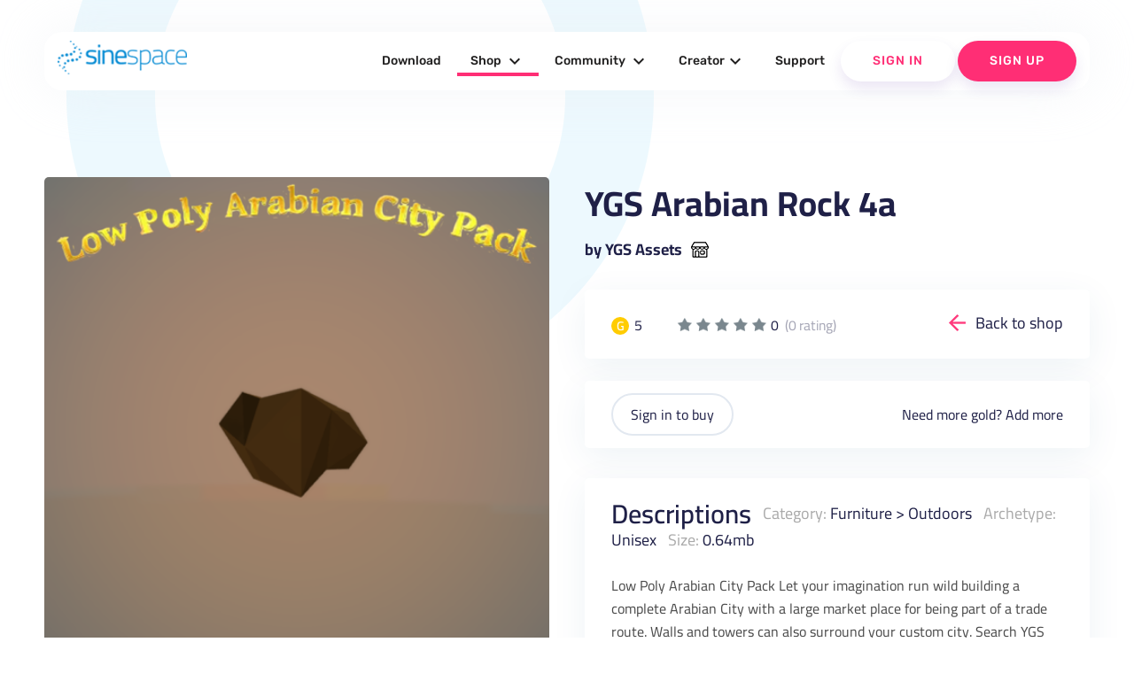

--- FILE ---
content_type: text/html; charset=UTF-8
request_url: https://sine.space/shop/view/2235406/YGS-Assets/rock3
body_size: 437759
content:
<!doctype html>
<!--
  Material Design Lite

  Adapted for use for the sinespace websites by Sine Wave Entertainment Ltd.
-->
<html lang="en-GB">

<head>

    <meta charset="utf-8">
    <meta http-equiv="X-UA-Compatible" content="IE=edge">
    <meta name="viewport" content="width=device-width, initial-scale=1.0, minimum-scale=1.0">
    <title>YGS Arabian Rock 4a by YGS Assets | sinespace Shop</title>

    <meta name="description" content="Sinespace: The Virtual World For Everyone">
    <link rel="canonical" href="https://sine.space/">
    <meta property="og:locale" content="en_US">
    <meta property="og:type" content="game">
    <meta property="og:title" content="YGS Arabian Rock 4a by YGS Assets | sinespace Shop">
        <meta property="og:description" content="Fast-growing virtual world platform with limitless fun, from fashion & casual hangouts to FPS & racing games & beyond! Play, socialise; create, monetise. A Unity Asset Store partner now in Beta on PC, Mac, Web, and VR. (Android, iOS, console coming soon!)">
        <meta property="og:url" content="https://sine.space/">
    <meta property="og:site_name" content="Sinespace">

    <meta name="twitter:card" content="summary">
        <meta property="twitter:description" content="Fast-growing virtual world platform with limitless fun, from fashion & casual hangouts to FPS & racing games & beyond! Play, socialise; create, monetise. A Unity Asset Store partner now in Beta on PC, Mac, Web, and VR. (Android, iOS, console coming soon!)">
        <meta name="twitter:title" content="Sinespace: The Virtual World For Everyone">
    <meta name="twitter:site" content="@sinewavespace">
    <meta name="twitter:creator" content="@sinewavespace">

    <meta name="keywords" content="metaverse,virtual world,sinespace,sine.space,sine wave,sinewave,meta,immersive,VR,virtual reality">

    <script type="application/ld+json">
        {
            "@context": "http://schema.org",
            "@type": "Game",
            "publisher": [{
                "@type": "Organization",
                "name": "Sine Wave Entertainment"
            }],
            "name": "Sinespace",
            "description": "Fast-growing virtual world platform with limitless fun, from fashion & casual hangouts to FPS & racing games & beyond! Play, socialise; create, monetise. A Unity Asset Store partner now in Beta on PC, Mac, Web, and VR. (Android, iOS, console coming soon!)",
            "url": "https://sine.space/",
            "sameAs": [
                "https://www.youtube.com/channel/UC_CJJxAh5csB6u07uAQN0BA",
                "https://www.facebook.com/sinespace/",
                "http://twitter.com/sinewavespace",
                "https://discord.gg/sinespace",
                "https://www.instagram.com/sinewavespace/"
            ]
        }

    </script>

    <link rel="stylesheet" href="/assets_v2/2017/2017-mdl/material.min.css?0121cfdfb3">
    <link rel="stylesheet" href="/assets_v2/2017/2017-mdl/custom.css?08c80df6ec">
    <link href="/assets_v2/2019/css/googlefont.css" rel="stylesheet">
    <link rel="shortcut icon" type="image/x-icon" href="/assets_v2/2019/images/favicon.png">
    <link rel="stylesheet" type="text/css" href="/assets_v2/2017/css/validationEngine.jquery.css" media="screen" title="no title" charset="utf-8" />

    <script type="text/javascript" src="/assets_v2/2019/js/yall.min.js"></script>
    <script type="text/javascript" src="/assets_v2/2017/js/jquery.min.js"></script>
    <script type="text/javascript" src="/assets_v2/2017/js/jquery.validationEngine-en.js"></script>
    <script type="text/javascript" src="/assets_v2/2017/js/jquery.validationEngine.js"></script>
    <script type="text/javascript" src="/assets_v2/2017/js/jquery.hint.js"></script>
    <script type="text/javascript" src="/assets_v2/2017/js/functions.js"></script>
    <!-- New Header -->
    <link rel="stylesheet" href="/assets_v2/2019/css/material.blue-pink.min.css">

    <script type='text/javascript' src='https://platform-api.sharethis.com/js/sharethis.js#property=5d073d884351e90012650e7b&product=inline-share-buttons' async='async'></script>
    <script defer src="/assets_v2/2019/js/material.min.js"></script>
    <script type="text/javascript" src="/assets_v2/2019/js/slick.min.1.8.1.js"></script>
    <script src="/assets_v2/2019/js/jquery-ui.js"></script>
    <script src="/assets_v2/2019/js/isotope.pkgd.js"></script>
    <script defer src="/assets_v2/2019/js/getmdl-select.min.js"></script>
    <script defer src="/assets_v2/2019/js/Carousel.js"></script>
    <script src="/assets_v2/2019/js/jquery.fancybox.min.js"></script>
    <script defer src="/assets_v2/2019/js/jquery.matchHeight-min.js"></script>
    <script defer src="/assets_v2/2019/js/jquery.datetimepicker.min.js"></script>
    <script defer src="/assets_v2/2019/js/main.js"></script>

    <link rel="stylesheet" href="/assets_v2/2019/css/font-awesome.css">
    <link rel="stylesheet" href="/assets_v2/2019/fontawesome/css/all.css">
    <link rel="stylesheet" type="text/css" href="/assets_v2/2019/css/slick.css" />
    <link rel="stylesheet" href="/assets_v2/2019/css/jquery-ui.css">
    <link rel="stylesheet" href="/assets_v2/2019/css/jquery.fancybox.min.css">
    <link rel="stylesheet" href="/assets_v2/2019/css/jquery.datetimepicker.css">
    <link rel="stylesheet" href="/assets_v2/2019/css/custom.css">
    <link rel="stylesheet" href="/assets_v2/2019/css/home_new.css">
    <link rel="stylesheet" href="/assets_v2/2019/css/tailwind.min.css" rel="stylesheet">
    <!-- End Header 
    <script>
        (function(i, s, o, g, r, a, m) {
            i['GoogleAnalyticsObject'] = r;
            i[r] = i[r] || function() {
                (i[r].q = i[r].q || []).push(arguments)
            }, i[r].l = 1 * new Date();
            a = s.createElement(o),
                m = s.getElementsByTagName(o)[0];
            a.async = 1;
            a.src = g;
            m.parentNode.insertBefore(a, m)
        })(window, document, 'script', 'https://www.google-analytics.com/analytics.js', 'ga');

        ga('create', 'UA-90091979-4', 'auto');
        ga('send', 'pageview');

    </script>-->
    <script type="text/javascript">
        document.addEventListener("DOMContentLoaded", yall);

    </script>
</head>

<body>
    <!---
<div class="announcement">
    <div class="container">
        <div class="mdl-grid">
            <div class="mdl-cell mdl-cell--4-col mdl-cell--12-col-phone" style="text-align: center;">Sinespace Creator Content Competition</div>
            <div class="mdl-cell mdl-cell--6-col mdl-cell--12-col-phone" style="text-align: center;"><strong>Reward of $5000 to winning entries</strong></div>
            <div class="mdl-cell mdl-cell--2-col mdl-cell--12-col-phone" style="text-align: center; z-index: 9999;"><a href="https://sine.space/fellowship" class="btn">Enter Contest</a></div>
        </div>
    </div>
</div>
-->
    <header>
        <div class="header-top show-on-desktop">
            <div class="container large">
                <div class="header-block clearfix">
                    <div class="logo">
                        <a href="https://sine.space/"><img src="/assets_v2/2019/images/sinespacelogo.png" alt="" /></a>
                    </div>
                                                            <div class="nav-section cd-morph-dropdown">
                        <a href="#0" class="nav-trigger">Open Nav<span aria-hidden="true"></span></a>
                        <div class="main-nav">
                            <ul>
                                <li class="" data-content="nosubmenu"><a href="https://sine.space/download/">Download</a></li>
                                <li class="has-dropdown  active-menu" data-content="shop"><a href="https://sine.space/shop">Shop <i class="material-icons">expand_more</i></a></li>
                                <li class="has-dropdown " data-content="community"><a href="https://sine.space/explore">Community <i class="material-icons">expand_more</i></a></li>
                                <li class="has-dropdown " data-content="creators"><a href="https://sine.space/creator/creators">Creator<i class="material-icons">expand_more</i></a></li>
                                <!--                                <li class="has-dropdown" data-content="support"><a href="https://support.sine.space">Support <i class="material-icons">expand_more</i></a></li>     -->
                                <li class="" data-content="nosubmenu"><a href="https://support.sine.space">Support</a></li>
                                                                <li class="button-block white">
                                                                        <a href="https://sine.space/login/?ref_url=%2Fshop%2Fview%2F2235406%2FYGS-Assets%2Frock3" class="login">Sign In</a>
                                                                    </li>
                                                                <li class="button-block">
                                    <a href="https://sine.space/signup/">Sign Up</a>
                                </li>
                                                            </ul>
                        </div>
                        <div class="morph-dropdown-wrapper">
                            <div class="dropdown-list">
                                <ul>
                                    <li id="news" class="links dropdown">
                                        <div class="content">
                                            <ul>
                                                <li class=""><a href="https://sine.space/news">Press</a></li>
                                                <li><a href="https://blog.sine.space/categories/releases">Release Notes</a></li>
                                                <li class=""><a href="https://sine.space/roadmap">Roadmap</a></li>
                                            </ul>
                                        </div>
                                    </li>
                                    <li id="shop" class="links dropdown">
                                        <div class="content">
                                            <ul>
                                                <li class=" active-menu"><a href="https://sine.space/shop">Browse</a></li>
                                                <li><a href="/creator/creators">Submit Content</a></li>
                                                <!--                                                <li><a href="https://sine.space/fellowship">Fellowship</a></li>-->
                                                <li class=""><a href="https://sine.space/creator/ipprotection">IP Protection</a></li>
                                                <li><a href="https://curator.sine.space/">Curator</a></li>
                                            </ul>
                                        </div>
                                    </li>

                                    <li id="community" class="links dropdown">
                                        <div class="content">
                                            <ul>
                                                <li class=""><a href="https://sine.space/events">Events</a></li>
                                                <li class=""><a href="https://sine.space/explore">Explore</a></li>
                                                <li><a href="https://blog.sine.space">Blog</a></li>
                                            </ul>
                                        </div>
                                    </li>
                                    <li id="support" class="links dropdown">
                                        <div class="content">
                                            <ul>
                                                <li class=""><a href="https://sine.space/faq">Help &amp; FAQ</a></li>
                                                <li><a href="http://support.sine.space/support/tickets/new">Submit Ticket</a></li>
                                            </ul>
                                        </div>
                                    </li>

                                    <li id="creators" class="dropdown">
                                        <div class="content">
                                            <ul>
                                                <li class=""><a href="https://sine.space/creator/creators">Become a Creator</a></li>
                                                <li class=""><a href="https://sine.space/creator/features">Features </a> </li>
                                                <li class=""><a href="https://sine.space/creator/sellyourproducts">Sell your products</a></li>
                                                <li><a href="https://docs.sine.space">Wiki-Learn</a></li>
                                            </ul>
                                        </div>
                                    </li>
                                </ul>
                                <div class="bg-layer" aria-hidden="true"></div>
                            </div>
                        </div>
                    </div>

                </div>
            </div>
        </div>
        <div class="header-bottom clearfix show-on-mobile">
            <!-- Test -->
            <!-- No header, and the drawer stays open on larger screens (fixed drawer). -->
            <div class="mdl-layout mdl-js-layout">
                <div class="mdl-layout__drawer">
                    <span class="mdl-layout-title">
                        <div class="logo">
                            <a href="https://sine.space/">
                                <img src="/assets_v2/2019/images/sinespacelogo.png" alt="" />
                            </a>
                        </div>
                    </span>
                    <ul class="mdl-navigation mobile-nav">
                        <!--
                                                <li><a class="mdl-navigation__link" href="https://sine.space/signup">Sign Up</a></li>
                        -->
                        <li><a class="mdl-navigation__link" href="https://sine.space/download/" >Download</a></li>
                        <li><a href="https://sine.space/shop" class="mdl-navigation__link">Shop <span class="caret"></span></a>
                            <ul class="sub-menu">
                                <li><a href="https://sine.space/shop" class="mdl-navigation__link">Browse</a></li>
                                <li><a href="https://sine.space/creator" class="mdl-navigation__link">Submit Content</a></li>
                                <li><a href="https://sine.space/creator/ipprotection" class="mdl-navigation__link">IP Protection</a></li>
                                <li><a href="https://curator.sine.space/" class="mdl-navigation__link">Curator</a></li>
                            </ul>
                        </li>

                        <li><a href="https://sine.space/explore" class="mdl-navigation__link ">Community <span class="caret"></span></a>
                            <ul class="sub-menu">
                                <li><a href="https://sine.space/events" class="mdl-navigation__link">Events</a></li>
                                <li><a href="https://sine.space/explore" class="mdl-navigation__link">Explore</a></li>
                                <li><a href="https://blog.sine.space" class="mdl-navigation__link">Blog</a></li>
                            </ul>
                        </li>

                        <li><a href="https://sine.space/creator/creators" class="mdl-navigation__link ">Creators <span class="caret"></span></a>
                            <ul class="sub-menu">
                                <li><a href="https://sine.space/creator/creators" class="mdl-navigation__link">Become a Creator</a></li>
                                <li><a href="https://sine.space/creator/features" class="mdl-navigation__link">Features </a> </li>
                                <li><a href="https://sine.space/creator/sellyourproducts" class="mdl-navigation__link">Sell your products</a></li>
                                <li><a href="https://docs.sine.space" class="mdl-navigation__link">Wiki Learn</a></li>
                                <li><a href="https://sine.space/creator/" class="mdl-navigation__link">SignUp / Login</a></li>
                            </ul>
                        </li>
                        <li>
                            <a href="http://support.sine.space" class="mdl-navigation__link ">Support</a>
                        </li>
                                                <li class="button-block mdl-navigation__link">
                                                        <a href="https://sine.space/login/?ref_url=%2Fshop%2Fview%2F2235406%2FYGS-Assets%2Frock3" class="login">Sign In</a>
                                                    </li>
                                                <li class="button-block mdl-navigation__link">
                            <a href="https://sine.space/signup/">Sign Up</a>
                        </li>
                                            </ul>
                </div>
            </div>
            <!-- End Test -->
            <!-- Left aligned menu below button -->
            <div class="logo right">
                <a href="https://sine.space/"><img src="/assets_v2/2019/images/sinespacelogo_footer.png" width="205" alt="footerlogo" /></a>
            </div>
        </div>
    </header>
<script type="text/javascript">
    var ClickCount = 0;
    function SelectPattern(patternid)
	{
        $('#patternid').val(patternid);
    }
    function buy_submit(isgold)
    {
        if (isgold)
        {
        	$('#currency').val("credits");
        }
        else
        {
        	$('#currency').val("silver");
        }
        $('#buy_form').submit();
        return true;
    }
</script>
<section class="shop-single-section wave-bottom">
    <div class="container large">
        <div class="clearfix">
        <h2></h2>
            <div class="product-left-cell">
                <div class="single-slider-main slider-for">
                    <div class="shop-image-wrap"><div class="shop-image-full" style="background-image:url('https://d63wqgvwdt4by.cloudfront.net/release/v20/0E/1C/2235406/ItemStoreIcon.png');"></div></div>
                                                                                                                    </div>
                <div class="single-slider-nav slider-nav">
                    <div class="shop-image">
                        <div class="shop-image-thumb my-active"><img src="https://d63wqgvwdt4by.cloudfront.net/release/v20/0E/1C/2235406/ItemStoreIcon.png" alt=""></div>
                    </div>
                                                                                                                    </div>
            </div>
            <div class="product-right-cell">
                <div class="single-title">
                    <h2>YGS Arabian Rock 4a</h2>
                    <a href="/shop/author/2597542/YGS Assets/">by YGS Assets</a>
                </div>
                <div class="product-cards pricing-info clearfix">
                    <div class="balance-coins">
                        <div class="price gold"><span>G</span> 5</div>                                            </div>
                    <div class="rate">
                        <ul class="rate-info">
                            <li class="silver">1</li><li class="silver">2</li><li class="silver">3</li><li class="silver">4</li><li class="silver">5</li>
                        </ul>
                        <div class="total-reviews text-lg">0 <span class="ml-1" style="opacity: 0.4;">(0 rating)</span></div>
                    </div>
                    <div class="back-link">
<!--                        <a href="javascript:history.go(-1)">Back to shop</a>-->
                        <a href="https://sine.space/shop">Back to shop</a>
                    </div>
                </div>
                <form id="buy_form" name="buy_form" action="" method="post">
                    <input type="hidden" name="csrf_test_name" value="4666638193a236a95deb9c9e4b2b80a2">
                    <input type="hidden" name="patternid" id="patternid" value="0">
                    <input type="hidden" name="currency" id="currency" value="">
                    <div class="product-cards varitaions-blk">
                                                <div class="varitaions-blk-botton">
                            <div class="balance-coins">
                                                            <a href="https://sine.space/login/?ref_url=%2Fshop%2Fview%2F2235406%2FYGS-Assets%2Frock3" class="login">Sign in to buy</a>
                                                        </div>
                            <div class="add-more">Need more gold? <a href="https://sine.space/user/buy_gold" target="_blank">Add more</a></div>
                        </div>
                    </div>
                </form>
                <div class="product-cards description-blk">
                                        <div class="description-blk-title">
                        <h3>Descriptions</h3>
                        <span><label>Category:</label> <a href="https://sine.space/shop/category/5/1/Furniture/">Furniture</a> > <a href="https://sine.space/shop/category/534/1/Furniture/Outdoors/">Outdoors</a></span>
                        <span><label>Archetype:</label> Unisex</span>
                        <span><label>Size:</label> 0.64mb</span>
                    </div>
                    <div class="content">
                        <p>
                            Low Poly Arabian City Pack

Let your imagination run wild building a complete Arabian City with a large market place for being part of a trade route.  Walls and towers can also surround your custom city. 

Search YGS Assets under the Furniture and Regions tab for more from this collection and other collections by this creator.
                        </p>
                    </div>
                </div>
                            </div>
        </div>
    </div>
        <div class="related-shopitems products-section-new">
        <div class="container large">
            <div class="heading-info">
                <h2 style="text-align: center;">More content by YGS Assets</h2>
                <a href="/shop/author/2597542/YGS Assets/">See full shop</a>
            </div>
            <div class="products-grid products-grid-new related-shopitems-grid">
                                  <div class="product-item rshop-item mdl-cell  mdl-cell--12-col-phone">
                         <div class="product-image-wrap">
                            <a href="/shop/view/2309264/YGS-Assets/Flying-Bat" class="product-image" style="background-image:url(https://d63wqgvwdt4by.cloudfront.net/release/v20/90/3C/2309264/ItemStoreIcon.png); "></a>
                                <!--  <span class="button white" data-name="Flying Bat" data-link="https://sine.space/shop/view/2309264/YGS-Assets/Flying-Bat" data-gold="600" data-silver="-1" data-review="0" data-author="YGS Assets" data-image="https://d63wqgvwdt4by.cloudfront.net/release/v20/90/3C/2309264/ItemStoreIcon.png" data-desc="Low Poly Arabian City Pack

Let your imagination run wild building a complete Arabian City with a large market place for being part of a trade route.  Walls and towers can also surround your custom city. 

Search YGS Assets under the Furniture and Regions tab for more from this collection and other collections by this creator.
" >Quick buy</span> -->
                           </div>
                            <div class="product-info">
                                <a href="/shop/view/2309264/YGS-Assets/Flying-Bat" class="product-title">Flying Bat</a>
                                <div class="btn-wrap clearfix">
                                    <div class="btn-wrap-right">
                                        <a href="https://sine.space/shop/author/2597542/YGS Assets" title="by YGS Assets">by YGS Assets</a>
                                    </div>
                                    <div class="btn-wrap-left">

                                        <div class="price gold"><span>G</span>600 </div>                                                                            </div>
                                </div>
                            </div>
                        </div>
                                  <div class="product-item rshop-item mdl-cell  mdl-cell--12-col-phone">
                         <div class="product-image-wrap">
                            <a href="/shop/view/2309158/YGS-Assets/Cozy-Mountain-Cabin" class="product-image" style="background-image:url(https://d63wqgvwdt4by.cloudfront.net/release/v20/26/3C/2309158/ItemStoreIcon.png); "></a>
                                <!--  <span class="button white" data-name="Cozy Mountain Cabin" data-link="https://sine.space/shop/view/2309158/YGS-Assets/Cozy-Mountain-Cabin" data-gold="600" data-silver="-1" data-review="0" data-author="YGS Assets" data-image="https://d63wqgvwdt4by.cloudfront.net/release/v20/26/3C/2309158/ItemStoreIcon.png" data-desc="Low Poly Arabian City Pack

Let your imagination run wild building a complete Arabian City with a large market place for being part of a trade route.  Walls and towers can also surround your custom city. 

Search YGS Assets under the Furniture and Regions tab for more from this collection and other collections by this creator.
" >Quick buy</span> -->
                           </div>
                            <div class="product-info">
                                <a href="/shop/view/2309158/YGS-Assets/Cozy-Mountain-Cabin" class="product-title">Cozy Mountain Cabin</a>
                                <div class="btn-wrap clearfix">
                                    <div class="btn-wrap-right">
                                        <a href="https://sine.space/shop/author/2597542/YGS Assets" title="by YGS Assets">by YGS Assets</a>
                                    </div>
                                    <div class="btn-wrap-left">

                                        <div class="price gold"><span>G</span>600 </div>                                                                            </div>
                                </div>
                            </div>
                        </div>
                                  <div class="product-item rshop-item mdl-cell  mdl-cell--12-col-phone">
                         <div class="product-image-wrap">
                            <a href="/shop/view/2274863/YGS-Assets/YGS-Low-Poly-Rat-AV-Grey" class="product-image" style="background-image:url(https://d63wqgvwdt4by.cloudfront.net/release/v20/2F/B6/2274863/ItemStoreIcon.png); "></a>
                                <!--  <span class="button white" data-name="YGS Low Poly Rat AV Grey" data-link="https://sine.space/shop/view/2274863/YGS-Assets/YGS-Low-Poly-Rat-AV-Grey" data-gold="200" data-silver="-1" data-review="0" data-author="YGS Assets" data-image="https://d63wqgvwdt4by.cloudfront.net/release/v20/2F/B6/2274863/ItemStoreIcon.png" data-desc="Low Poly Arabian City Pack

Let your imagination run wild building a complete Arabian City with a large market place for being part of a trade route.  Walls and towers can also surround your custom city. 

Search YGS Assets under the Furniture and Regions tab for more from this collection and other collections by this creator.
" >Quick buy</span> -->
                           </div>
                            <div class="product-info">
                                <a href="/shop/view/2274863/YGS-Assets/YGS-Low-Poly-Rat-AV-Grey" class="product-title">YGS Low Poly Rat AV Grey</a>
                                <div class="btn-wrap clearfix">
                                    <div class="btn-wrap-right">
                                        <a href="https://sine.space/shop/author/2597542/YGS Assets" title="by YGS Assets">by YGS Assets</a>
                                    </div>
                                    <div class="btn-wrap-left">

                                        <div class="price gold"><span>G</span>200 </div>                                                                            </div>
                                </div>
                            </div>
                        </div>
                                  <div class="product-item rshop-item mdl-cell  mdl-cell--12-col-phone">
                         <div class="product-image-wrap">
                            <a href="/shop/view/2274846/YGS-Assets/YGS-Low-Poly-Rat-AV-Tan" class="product-image" style="background-image:url(https://d63wqgvwdt4by.cloudfront.net/release/v20/1E/B6/2274846/ItemStoreIcon.png); "></a>
                                <!--  <span class="button white" data-name="YGS Low Poly Rat AV Tan" data-link="https://sine.space/shop/view/2274846/YGS-Assets/YGS-Low-Poly-Rat-AV-Tan" data-gold="200" data-silver="-1" data-review="0" data-author="YGS Assets" data-image="https://d63wqgvwdt4by.cloudfront.net/release/v20/1E/B6/2274846/ItemStoreIcon.png" data-desc="Low Poly Arabian City Pack

Let your imagination run wild building a complete Arabian City with a large market place for being part of a trade route.  Walls and towers can also surround your custom city. 

Search YGS Assets under the Furniture and Regions tab for more from this collection and other collections by this creator.
" >Quick buy</span> -->
                           </div>
                            <div class="product-info">
                                <a href="/shop/view/2274846/YGS-Assets/YGS-Low-Poly-Rat-AV-Tan" class="product-title">YGS Low Poly Rat AV Tan</a>
                                <div class="btn-wrap clearfix">
                                    <div class="btn-wrap-right">
                                        <a href="https://sine.space/shop/author/2597542/YGS Assets" title="by YGS Assets">by YGS Assets</a>
                                    </div>
                                    <div class="btn-wrap-left">

                                        <div class="price gold"><span>G</span>200 </div>                                                                            </div>
                                </div>
                            </div>
                        </div>
                                  <div class="product-item rshop-item mdl-cell  mdl-cell--12-col-phone">
                         <div class="product-image-wrap">
                            <a href="/shop/view/2274840/YGS-Assets/YGS-Low-Poly-Rat-AV-Khaki" class="product-image" style="background-image:url(https://d63wqgvwdt4by.cloudfront.net/release/v20/18/B6/2274840/ItemStoreIcon.png); "></a>
                                <!--  <span class="button white" data-name="YGS Low Poly Rat AV Khaki" data-link="https://sine.space/shop/view/2274840/YGS-Assets/YGS-Low-Poly-Rat-AV-Khaki" data-gold="200" data-silver="-1" data-review="0" data-author="YGS Assets" data-image="https://d63wqgvwdt4by.cloudfront.net/release/v20/18/B6/2274840/ItemStoreIcon.png" data-desc="Low Poly Arabian City Pack

Let your imagination run wild building a complete Arabian City with a large market place for being part of a trade route.  Walls and towers can also surround your custom city. 

Search YGS Assets under the Furniture and Regions tab for more from this collection and other collections by this creator.
" >Quick buy</span> -->
                           </div>
                            <div class="product-info">
                                <a href="/shop/view/2274840/YGS-Assets/YGS-Low-Poly-Rat-AV-Khaki" class="product-title">YGS Low Poly Rat AV Khaki</a>
                                <div class="btn-wrap clearfix">
                                    <div class="btn-wrap-right">
                                        <a href="https://sine.space/shop/author/2597542/YGS Assets" title="by YGS Assets">by YGS Assets</a>
                                    </div>
                                    <div class="btn-wrap-left">

                                        <div class="price gold"><span>G</span>200 </div>                                                                            </div>
                                </div>
                            </div>
                        </div>
                                  <div class="product-item rshop-item mdl-cell  mdl-cell--12-col-phone">
                         <div class="product-image-wrap">
                            <a href="/shop/view/2273335/YGS-Assets/YGS-Cola-Can" class="product-image" style="background-image:url(https://d63wqgvwdt4by.cloudfront.net/release/v20/37/B0/2273335/ItemStoreIcon.png); "></a>
                                <!--  <span class="button white" data-name="YGS Cola Can" data-link="https://sine.space/shop/view/2273335/YGS-Assets/YGS-Cola-Can" data-gold="0" data-silver="0" data-review="0" data-author="YGS Assets" data-image="https://d63wqgvwdt4by.cloudfront.net/release/v20/37/B0/2273335/ItemStoreIcon.png" data-desc="Low Poly Arabian City Pack

Let your imagination run wild building a complete Arabian City with a large market place for being part of a trade route.  Walls and towers can also surround your custom city. 

Search YGS Assets under the Furniture and Regions tab for more from this collection and other collections by this creator.
" >Quick buy</span> -->
                           </div>
                            <div class="product-info">
                                <a href="/shop/view/2273335/YGS-Assets/YGS-Cola-Can" class="product-title">YGS Cola Can</a>
                                <div class="btn-wrap clearfix">
                                    <div class="btn-wrap-right">
                                        <a href="https://sine.space/shop/author/2597542/YGS Assets" title="by YGS Assets">by YGS Assets</a>
                                    </div>
                                    <div class="btn-wrap-left">

                                        <div class="price gold"><span>G</span>0 </div>                                        <div class="price silver"><span>S</span>0 </div>                                    </div>
                                </div>
                            </div>
                        </div>
                                  <div class="product-item rshop-item mdl-cell  mdl-cell--12-col-phone">
                         <div class="product-image-wrap">
                            <a href="/shop/view/2273244/YGS-Assets/YGS-Farming-Stable" class="product-image" style="background-image:url(https://d63wqgvwdt4by.cloudfront.net/release/v20/DC/AF/2273244/ItemStoreIcon.png); "></a>
                                <!--  <span class="button white" data-name="YGS Farming Stable" data-link="https://sine.space/shop/view/2273244/YGS-Assets/YGS-Farming-Stable" data-gold="75" data-silver="-1" data-review="0" data-author="YGS Assets " data-image="https://d63wqgvwdt4by.cloudfront.net/release/v20/DC/AF/2273244/ItemStoreIcon.png" data-desc="Low Poly Arabian City Pack

Let your imagination run wild building a complete Arabian City with a large market place for being part of a trade route.  Walls and towers can also surround your custom city. 

Search YGS Assets under the Furniture and Regions tab for more from this collection and other collections by this creator.
" >Quick buy</span> -->
                           </div>
                            <div class="product-info">
                                <a href="/shop/view/2273244/YGS-Assets/YGS-Farming-Stable" class="product-title">YGS Farming Stable</a>
                                <div class="btn-wrap clearfix">
                                    <div class="btn-wrap-right">
                                        <a href="https://sine.space/shop/author/2597542/YGS Assets " title="by YGS Assets ">by YGS Assets </a>
                                    </div>
                                    <div class="btn-wrap-left">

                                        <div class="price gold"><span>G</span>75 </div>                                                                            </div>
                                </div>
                            </div>
                        </div>
                                  <div class="product-item rshop-item mdl-cell  mdl-cell--12-col-phone">
                         <div class="product-image-wrap">
                            <a href="/shop/view/2273243/YGS-Assets/YGS-Farming-Silo" class="product-image" style="background-image:url(https://d63wqgvwdt4by.cloudfront.net/release/v20/DB/AF/2273243/ItemStoreIcon.png); "></a>
                                <!--  <span class="button white" data-name="YGS Farming Silo" data-link="https://sine.space/shop/view/2273243/YGS-Assets/YGS-Farming-Silo" data-gold="75" data-silver="-1" data-review="0" data-author="YGS Assets " data-image="https://d63wqgvwdt4by.cloudfront.net/release/v20/DB/AF/2273243/ItemStoreIcon.png" data-desc="Low Poly Arabian City Pack

Let your imagination run wild building a complete Arabian City with a large market place for being part of a trade route.  Walls and towers can also surround your custom city. 

Search YGS Assets under the Furniture and Regions tab for more from this collection and other collections by this creator.
" >Quick buy</span> -->
                           </div>
                            <div class="product-info">
                                <a href="/shop/view/2273243/YGS-Assets/YGS-Farming-Silo" class="product-title">YGS Farming Silo</a>
                                <div class="btn-wrap clearfix">
                                    <div class="btn-wrap-right">
                                        <a href="https://sine.space/shop/author/2597542/YGS Assets " title="by YGS Assets ">by YGS Assets </a>
                                    </div>
                                    <div class="btn-wrap-left">

                                        <div class="price gold"><span>G</span>75 </div>                                                                            </div>
                                </div>
                            </div>
                        </div>
                                  <div class="product-item rshop-item mdl-cell  mdl-cell--12-col-phone">
                         <div class="product-image-wrap">
                            <a href="/shop/view/2273242/YGS-Assets/YGS-Farming-House-1" class="product-image" style="background-image:url(https://d63wqgvwdt4by.cloudfront.net/release/v20/DA/AF/2273242/ItemStoreIcon.png); "></a>
                                <!--  <span class="button white" data-name="YGS Farming House 1" data-link="https://sine.space/shop/view/2273242/YGS-Assets/YGS-Farming-House-1" data-gold="75" data-silver="-1" data-review="0" data-author="YGS Assets " data-image="https://d63wqgvwdt4by.cloudfront.net/release/v20/DA/AF/2273242/ItemStoreIcon.png" data-desc="Low Poly Arabian City Pack

Let your imagination run wild building a complete Arabian City with a large market place for being part of a trade route.  Walls and towers can also surround your custom city. 

Search YGS Assets under the Furniture and Regions tab for more from this collection and other collections by this creator.
" >Quick buy</span> -->
                           </div>
                            <div class="product-info">
                                <a href="/shop/view/2273242/YGS-Assets/YGS-Farming-House-1" class="product-title">YGS Farming House 1</a>
                                <div class="btn-wrap clearfix">
                                    <div class="btn-wrap-right">
                                        <a href="https://sine.space/shop/author/2597542/YGS Assets " title="by YGS Assets ">by YGS Assets </a>
                                    </div>
                                    <div class="btn-wrap-left">

                                        <div class="price gold"><span>G</span>75 </div>                                                                            </div>
                                </div>
                            </div>
                        </div>
                                  <div class="product-item rshop-item mdl-cell  mdl-cell--12-col-phone">
                         <div class="product-image-wrap">
                            <a href="/shop/view/2273240/YGS-Assets/YGS-Farming-Dog-House" class="product-image" style="background-image:url(https://d63wqgvwdt4by.cloudfront.net/release/v20/D8/AF/2273240/ItemStoreIcon.png); "></a>
                                <!--  <span class="button white" data-name="YGS Farming Dog House" data-link="https://sine.space/shop/view/2273240/YGS-Assets/YGS-Farming-Dog-House" data-gold="30" data-silver="-1" data-review="0" data-author="YGS Assets " data-image="https://d63wqgvwdt4by.cloudfront.net/release/v20/D8/AF/2273240/ItemStoreIcon.png" data-desc="Low Poly Arabian City Pack

Let your imagination run wild building a complete Arabian City with a large market place for being part of a trade route.  Walls and towers can also surround your custom city. 

Search YGS Assets under the Furniture and Regions tab for more from this collection and other collections by this creator.
" >Quick buy</span> -->
                           </div>
                            <div class="product-info">
                                <a href="/shop/view/2273240/YGS-Assets/YGS-Farming-Dog-House" class="product-title">YGS Farming Dog House</a>
                                <div class="btn-wrap clearfix">
                                    <div class="btn-wrap-right">
                                        <a href="https://sine.space/shop/author/2597542/YGS Assets " title="by YGS Assets ">by YGS Assets </a>
                                    </div>
                                    <div class="btn-wrap-left">

                                        <div class="price gold"><span>G</span>30 </div>                                                                            </div>
                                </div>
                            </div>
                        </div>
                                  <div class="product-item rshop-item mdl-cell  mdl-cell--12-col-phone">
                         <div class="product-image-wrap">
                            <a href="/shop/view/2273239/YGS-Assets/YGS-Farming-Chicken-Coop" class="product-image" style="background-image:url(https://d63wqgvwdt4by.cloudfront.net/release/v20/D7/AF/2273239/ItemStoreIcon.png); "></a>
                                <!--  <span class="button white" data-name="YGS Farming Chicken Coop" data-link="https://sine.space/shop/view/2273239/YGS-Assets/YGS-Farming-Chicken-Coop" data-gold="30" data-silver="-1" data-review="0" data-author="YGS Assets " data-image="https://d63wqgvwdt4by.cloudfront.net/release/v20/D7/AF/2273239/ItemStoreIcon.png" data-desc="Low Poly Arabian City Pack

Let your imagination run wild building a complete Arabian City with a large market place for being part of a trade route.  Walls and towers can also surround your custom city. 

Search YGS Assets under the Furniture and Regions tab for more from this collection and other collections by this creator.
" >Quick buy</span> -->
                           </div>
                            <div class="product-info">
                                <a href="/shop/view/2273239/YGS-Assets/YGS-Farming-Chicken-Coop" class="product-title">YGS Farming Chicken Coop</a>
                                <div class="btn-wrap clearfix">
                                    <div class="btn-wrap-right">
                                        <a href="https://sine.space/shop/author/2597542/YGS Assets " title="by YGS Assets ">by YGS Assets </a>
                                    </div>
                                    <div class="btn-wrap-left">

                                        <div class="price gold"><span>G</span>30 </div>                                                                            </div>
                                </div>
                            </div>
                        </div>
                                  <div class="product-item rshop-item mdl-cell  mdl-cell--12-col-phone">
                         <div class="product-image-wrap">
                            <a href="/shop/view/2273238/YGS-Assets/YGS-Farming-Bird-House" class="product-image" style="background-image:url(https://d63wqgvwdt4by.cloudfront.net/release/v20/D6/AF/2273238/ItemStoreIcon.png); "></a>
                                <!--  <span class="button white" data-name="YGS Farming Bird House" data-link="https://sine.space/shop/view/2273238/YGS-Assets/YGS-Farming-Bird-House" data-gold="30" data-silver="-1" data-review="0" data-author="YGS Assets " data-image="https://d63wqgvwdt4by.cloudfront.net/release/v20/D6/AF/2273238/ItemStoreIcon.png" data-desc="Low Poly Arabian City Pack

Let your imagination run wild building a complete Arabian City with a large market place for being part of a trade route.  Walls and towers can also surround your custom city. 

Search YGS Assets under the Furniture and Regions tab for more from this collection and other collections by this creator.
" >Quick buy</span> -->
                           </div>
                            <div class="product-info">
                                <a href="/shop/view/2273238/YGS-Assets/YGS-Farming-Bird-House" class="product-title">YGS Farming Bird House</a>
                                <div class="btn-wrap clearfix">
                                    <div class="btn-wrap-right">
                                        <a href="https://sine.space/shop/author/2597542/YGS Assets " title="by YGS Assets ">by YGS Assets </a>
                                    </div>
                                    <div class="btn-wrap-left">

                                        <div class="price gold"><span>G</span>30 </div>                                                                            </div>
                                </div>
                            </div>
                        </div>
                                  <div class="product-item rshop-item mdl-cell  mdl-cell--12-col-phone">
                         <div class="product-image-wrap">
                            <a href="/shop/view/2273237/YGS-Assets/YGS-Farming-Barn" class="product-image" style="background-image:url(https://d63wqgvwdt4by.cloudfront.net/release/v20/D5/AF/2273237/ItemStoreIcon.png); "></a>
                                <!--  <span class="button white" data-name="YGS Farming Barn" data-link="https://sine.space/shop/view/2273237/YGS-Assets/YGS-Farming-Barn" data-gold="30" data-silver="-1" data-review="0" data-author="YGS Assets " data-image="https://d63wqgvwdt4by.cloudfront.net/release/v20/D5/AF/2273237/ItemStoreIcon.png" data-desc="Low Poly Arabian City Pack

Let your imagination run wild building a complete Arabian City with a large market place for being part of a trade route.  Walls and towers can also surround your custom city. 

Search YGS Assets under the Furniture and Regions tab for more from this collection and other collections by this creator.
" >Quick buy</span> -->
                           </div>
                            <div class="product-info">
                                <a href="/shop/view/2273237/YGS-Assets/YGS-Farming-Barn" class="product-title">YGS Farming Barn</a>
                                <div class="btn-wrap clearfix">
                                    <div class="btn-wrap-right">
                                        <a href="https://sine.space/shop/author/2597542/YGS Assets " title="by YGS Assets ">by YGS Assets </a>
                                    </div>
                                    <div class="btn-wrap-left">

                                        <div class="price gold"><span>G</span>30 </div>                                                                            </div>
                                </div>
                            </div>
                        </div>
                                  <div class="product-item rshop-item mdl-cell  mdl-cell--12-col-phone">
                         <div class="product-image-wrap">
                            <a href="/shop/view/2273173/YGS-Assets/YGS-Farming-Town-Hall" class="product-image" style="background-image:url(https://d63wqgvwdt4by.cloudfront.net/release/v20/95/AF/2273173/ItemStoreIcon.png); "></a>
                                <!--  <span class="button white" data-name="YGS Farming Town Hall" data-link="https://sine.space/shop/view/2273173/YGS-Assets/YGS-Farming-Town-Hall" data-gold="30" data-silver="-1" data-review="0" data-author="YGS Assets" data-image="https://d63wqgvwdt4by.cloudfront.net/release/v20/95/AF/2273173/ItemStoreIcon.png" data-desc="Low Poly Arabian City Pack

Let your imagination run wild building a complete Arabian City with a large market place for being part of a trade route.  Walls and towers can also surround your custom city. 

Search YGS Assets under the Furniture and Regions tab for more from this collection and other collections by this creator.
" >Quick buy</span> -->
                           </div>
                            <div class="product-info">
                                <a href="/shop/view/2273173/YGS-Assets/YGS-Farming-Town-Hall" class="product-title">YGS Farming Town Hall</a>
                                <div class="btn-wrap clearfix">
                                    <div class="btn-wrap-right">
                                        <a href="https://sine.space/shop/author/2597542/YGS Assets" title="by YGS Assets">by YGS Assets</a>
                                    </div>
                                    <div class="btn-wrap-left">

                                        <div class="price gold"><span>G</span>30 </div>                                                                            </div>
                                </div>
                            </div>
                        </div>
                                  <div class="product-item rshop-item mdl-cell  mdl-cell--12-col-phone">
                         <div class="product-image-wrap">
                            <a href="/shop/view/2273172/YGS-Assets/YGS-Farming-Tool-Store" class="product-image" style="background-image:url(https://d63wqgvwdt4by.cloudfront.net/release/v20/94/AF/2273172/ItemStoreIcon.png); "></a>
                                <!--  <span class="button white" data-name="YGS Farming Tool Store" data-link="https://sine.space/shop/view/2273172/YGS-Assets/YGS-Farming-Tool-Store" data-gold="30" data-silver="-1" data-review="0" data-author="YGS Assets" data-image="https://d63wqgvwdt4by.cloudfront.net/release/v20/94/AF/2273172/ItemStoreIcon.png" data-desc="Low Poly Arabian City Pack

Let your imagination run wild building a complete Arabian City with a large market place for being part of a trade route.  Walls and towers can also surround your custom city. 

Search YGS Assets under the Furniture and Regions tab for more from this collection and other collections by this creator.
" >Quick buy</span> -->
                           </div>
                            <div class="product-info">
                                <a href="/shop/view/2273172/YGS-Assets/YGS-Farming-Tool-Store" class="product-title">YGS Farming Tool Store</a>
                                <div class="btn-wrap clearfix">
                                    <div class="btn-wrap-right">
                                        <a href="https://sine.space/shop/author/2597542/YGS Assets" title="by YGS Assets">by YGS Assets</a>
                                    </div>
                                    <div class="btn-wrap-left">

                                        <div class="price gold"><span>G</span>30 </div>                                                                            </div>
                                </div>
                            </div>
                        </div>
                                  <div class="product-item rshop-item mdl-cell  mdl-cell--12-col-phone">
                         <div class="product-image-wrap">
                            <a href="/shop/view/2273171/YGS-Assets/YGS-Farming-Seed-Store" class="product-image" style="background-image:url(https://d63wqgvwdt4by.cloudfront.net/release/v20/93/AF/2273171/ItemStoreIcon.png); "></a>
                                <!--  <span class="button white" data-name="YGS Farming Seed Store" data-link="https://sine.space/shop/view/2273171/YGS-Assets/YGS-Farming-Seed-Store" data-gold="30" data-silver="-1" data-review="0" data-author="YGS Assets" data-image="https://d63wqgvwdt4by.cloudfront.net/release/v20/93/AF/2273171/ItemStoreIcon.png" data-desc="Low Poly Arabian City Pack

Let your imagination run wild building a complete Arabian City with a large market place for being part of a trade route.  Walls and towers can also surround your custom city. 

Search YGS Assets under the Furniture and Regions tab for more from this collection and other collections by this creator.
" >Quick buy</span> -->
                           </div>
                            <div class="product-info">
                                <a href="/shop/view/2273171/YGS-Assets/YGS-Farming-Seed-Store" class="product-title">YGS Farming Seed Store</a>
                                <div class="btn-wrap clearfix">
                                    <div class="btn-wrap-right">
                                        <a href="https://sine.space/shop/author/2597542/YGS Assets" title="by YGS Assets">by YGS Assets</a>
                                    </div>
                                    <div class="btn-wrap-left">

                                        <div class="price gold"><span>G</span>30 </div>                                                                            </div>
                                </div>
                            </div>
                        </div>
                                  <div class="product-item rshop-item mdl-cell  mdl-cell--12-col-phone">
                         <div class="product-image-wrap">
                            <a href="/shop/view/2273170/YGS-Assets/YGS-Farming-School" class="product-image" style="background-image:url(https://d63wqgvwdt4by.cloudfront.net/release/v20/92/AF/2273170/ItemStoreIcon.png); "></a>
                                <!--  <span class="button white" data-name="YGS Farming School" data-link="https://sine.space/shop/view/2273170/YGS-Assets/YGS-Farming-School" data-gold="30" data-silver="-1" data-review="0" data-author="YGS Assets" data-image="https://d63wqgvwdt4by.cloudfront.net/release/v20/92/AF/2273170/ItemStoreIcon.png" data-desc="Low Poly Arabian City Pack

Let your imagination run wild building a complete Arabian City with a large market place for being part of a trade route.  Walls and towers can also surround your custom city. 

Search YGS Assets under the Furniture and Regions tab for more from this collection and other collections by this creator.
" >Quick buy</span> -->
                           </div>
                            <div class="product-info">
                                <a href="/shop/view/2273170/YGS-Assets/YGS-Farming-School" class="product-title">YGS Farming School</a>
                                <div class="btn-wrap clearfix">
                                    <div class="btn-wrap-right">
                                        <a href="https://sine.space/shop/author/2597542/YGS Assets" title="by YGS Assets">by YGS Assets</a>
                                    </div>
                                    <div class="btn-wrap-left">

                                        <div class="price gold"><span>G</span>30 </div>                                                                            </div>
                                </div>
                            </div>
                        </div>
                                  <div class="product-item rshop-item mdl-cell  mdl-cell--12-col-phone">
                         <div class="product-image-wrap">
                            <a href="/shop/view/2273169/YGS-Assets/YGS-Farming-Restaurant" class="product-image" style="background-image:url(https://d63wqgvwdt4by.cloudfront.net/release/v20/91/AF/2273169/ItemStoreIcon.png); "></a>
                                <!--  <span class="button white" data-name="YGS Farming Restaurant" data-link="https://sine.space/shop/view/2273169/YGS-Assets/YGS-Farming-Restaurant" data-gold="30" data-silver="-1" data-review="0" data-author="YGS Assets" data-image="https://d63wqgvwdt4by.cloudfront.net/release/v20/91/AF/2273169/ItemStoreIcon.png" data-desc="Low Poly Arabian City Pack

Let your imagination run wild building a complete Arabian City with a large market place for being part of a trade route.  Walls and towers can also surround your custom city. 

Search YGS Assets under the Furniture and Regions tab for more from this collection and other collections by this creator.
" >Quick buy</span> -->
                           </div>
                            <div class="product-info">
                                <a href="/shop/view/2273169/YGS-Assets/YGS-Farming-Restaurant" class="product-title">YGS Farming Restaurant</a>
                                <div class="btn-wrap clearfix">
                                    <div class="btn-wrap-right">
                                        <a href="https://sine.space/shop/author/2597542/YGS Assets" title="by YGS Assets">by YGS Assets</a>
                                    </div>
                                    <div class="btn-wrap-left">

                                        <div class="price gold"><span>G</span>30 </div>                                                                            </div>
                                </div>
                            </div>
                        </div>
                                  <div class="product-item rshop-item mdl-cell  mdl-cell--12-col-phone">
                         <div class="product-image-wrap">
                            <a href="/shop/view/2273168/YGS-Assets/YGS-Farming-Mine-Entrance" class="product-image" style="background-image:url(https://d63wqgvwdt4by.cloudfront.net/release/v20/90/AF/2273168/ItemStoreIcon.png); "></a>
                                <!--  <span class="button white" data-name="YGS Farming Mine Entrance" data-link="https://sine.space/shop/view/2273168/YGS-Assets/YGS-Farming-Mine-Entrance" data-gold="30" data-silver="-1" data-review="0" data-author="YGS Assets" data-image="https://d63wqgvwdt4by.cloudfront.net/release/v20/90/AF/2273168/ItemStoreIcon.png" data-desc="Low Poly Arabian City Pack

Let your imagination run wild building a complete Arabian City with a large market place for being part of a trade route.  Walls and towers can also surround your custom city. 

Search YGS Assets under the Furniture and Regions tab for more from this collection and other collections by this creator.
" >Quick buy</span> -->
                           </div>
                            <div class="product-info">
                                <a href="/shop/view/2273168/YGS-Assets/YGS-Farming-Mine-Entrance" class="product-title">YGS Farming Mine Entrance</a>
                                <div class="btn-wrap clearfix">
                                    <div class="btn-wrap-right">
                                        <a href="https://sine.space/shop/author/2597542/YGS Assets" title="by YGS Assets">by YGS Assets</a>
                                    </div>
                                    <div class="btn-wrap-left">

                                        <div class="price gold"><span>G</span>30 </div>                                                                            </div>
                                </div>
                            </div>
                        </div>
                                  <div class="product-item rshop-item mdl-cell  mdl-cell--12-col-phone">
                         <div class="product-image-wrap">
                            <a href="/shop/view/2273167/YGS-Assets/YGS-Farming-Lighthouse" class="product-image" style="background-image:url(https://d63wqgvwdt4by.cloudfront.net/release/v20/8F/AF/2273167/ItemStoreIcon.png); "></a>
                                <!--  <span class="button white" data-name="YGS Farming Lighthouse" data-link="https://sine.space/shop/view/2273167/YGS-Assets/YGS-Farming-Lighthouse" data-gold="30" data-silver="-1" data-review="0" data-author="YGS Assets" data-image="https://d63wqgvwdt4by.cloudfront.net/release/v20/8F/AF/2273167/ItemStoreIcon.png" data-desc="Low Poly Arabian City Pack

Let your imagination run wild building a complete Arabian City with a large market place for being part of a trade route.  Walls and towers can also surround your custom city. 

Search YGS Assets under the Furniture and Regions tab for more from this collection and other collections by this creator.
" >Quick buy</span> -->
                           </div>
                            <div class="product-info">
                                <a href="/shop/view/2273167/YGS-Assets/YGS-Farming-Lighthouse" class="product-title">YGS Farming Lighthouse</a>
                                <div class="btn-wrap clearfix">
                                    <div class="btn-wrap-right">
                                        <a href="https://sine.space/shop/author/2597542/YGS Assets" title="by YGS Assets">by YGS Assets</a>
                                    </div>
                                    <div class="btn-wrap-left">

                                        <div class="price gold"><span>G</span>30 </div>                                                                            </div>
                                </div>
                            </div>
                        </div>
                                  <div class="product-item rshop-item mdl-cell  mdl-cell--12-col-phone">
                         <div class="product-image-wrap">
                            <a href="/shop/view/2273166/YGS-Assets/YGS-Farming-House-7" class="product-image" style="background-image:url(https://d63wqgvwdt4by.cloudfront.net/release/v20/8E/AF/2273166/ItemStoreIcon.png); "></a>
                                <!--  <span class="button white" data-name="YGS Farming House 7" data-link="https://sine.space/shop/view/2273166/YGS-Assets/YGS-Farming-House-7" data-gold="30" data-silver="-1" data-review="0" data-author="YGS Assets" data-image="https://d63wqgvwdt4by.cloudfront.net/release/v20/8E/AF/2273166/ItemStoreIcon.png" data-desc="Low Poly Arabian City Pack

Let your imagination run wild building a complete Arabian City with a large market place for being part of a trade route.  Walls and towers can also surround your custom city. 

Search YGS Assets under the Furniture and Regions tab for more from this collection and other collections by this creator.
" >Quick buy</span> -->
                           </div>
                            <div class="product-info">
                                <a href="/shop/view/2273166/YGS-Assets/YGS-Farming-House-7" class="product-title">YGS Farming House 7</a>
                                <div class="btn-wrap clearfix">
                                    <div class="btn-wrap-right">
                                        <a href="https://sine.space/shop/author/2597542/YGS Assets" title="by YGS Assets">by YGS Assets</a>
                                    </div>
                                    <div class="btn-wrap-left">

                                        <div class="price gold"><span>G</span>30 </div>                                                                            </div>
                                </div>
                            </div>
                        </div>
                                  <div class="product-item rshop-item mdl-cell  mdl-cell--12-col-phone">
                         <div class="product-image-wrap">
                            <a href="/shop/view/2273165/YGS-Assets/YGS-Farming-House-6" class="product-image" style="background-image:url(https://d63wqgvwdt4by.cloudfront.net/release/v20/8D/AF/2273165/ItemStoreIcon.png); "></a>
                                <!--  <span class="button white" data-name="YGS Farming House 6" data-link="https://sine.space/shop/view/2273165/YGS-Assets/YGS-Farming-House-6" data-gold="30" data-silver="-1" data-review="0" data-author="YGS Assets" data-image="https://d63wqgvwdt4by.cloudfront.net/release/v20/8D/AF/2273165/ItemStoreIcon.png" data-desc="Low Poly Arabian City Pack

Let your imagination run wild building a complete Arabian City with a large market place for being part of a trade route.  Walls and towers can also surround your custom city. 

Search YGS Assets under the Furniture and Regions tab for more from this collection and other collections by this creator.
" >Quick buy</span> -->
                           </div>
                            <div class="product-info">
                                <a href="/shop/view/2273165/YGS-Assets/YGS-Farming-House-6" class="product-title">YGS Farming House 6</a>
                                <div class="btn-wrap clearfix">
                                    <div class="btn-wrap-right">
                                        <a href="https://sine.space/shop/author/2597542/YGS Assets" title="by YGS Assets">by YGS Assets</a>
                                    </div>
                                    <div class="btn-wrap-left">

                                        <div class="price gold"><span>G</span>30 </div>                                                                            </div>
                                </div>
                            </div>
                        </div>
                                  <div class="product-item rshop-item mdl-cell  mdl-cell--12-col-phone">
                         <div class="product-image-wrap">
                            <a href="/shop/view/2273164/YGS-Assets/YGS-Farming-House-5" class="product-image" style="background-image:url(https://d63wqgvwdt4by.cloudfront.net/release/v20/8C/AF/2273164/ItemStoreIcon.png); "></a>
                                <!--  <span class="button white" data-name="YGS Farming House 5" data-link="https://sine.space/shop/view/2273164/YGS-Assets/YGS-Farming-House-5" data-gold="30" data-silver="-1" data-review="0" data-author="YGS Assets" data-image="https://d63wqgvwdt4by.cloudfront.net/release/v20/8C/AF/2273164/ItemStoreIcon.png" data-desc="Low Poly Arabian City Pack

Let your imagination run wild building a complete Arabian City with a large market place for being part of a trade route.  Walls and towers can also surround your custom city. 

Search YGS Assets under the Furniture and Regions tab for more from this collection and other collections by this creator.
" >Quick buy</span> -->
                           </div>
                            <div class="product-info">
                                <a href="/shop/view/2273164/YGS-Assets/YGS-Farming-House-5" class="product-title">YGS Farming House 5</a>
                                <div class="btn-wrap clearfix">
                                    <div class="btn-wrap-right">
                                        <a href="https://sine.space/shop/author/2597542/YGS Assets" title="by YGS Assets">by YGS Assets</a>
                                    </div>
                                    <div class="btn-wrap-left">

                                        <div class="price gold"><span>G</span>30 </div>                                                                            </div>
                                </div>
                            </div>
                        </div>
                                  <div class="product-item rshop-item mdl-cell  mdl-cell--12-col-phone">
                         <div class="product-image-wrap">
                            <a href="/shop/view/2273163/YGS-Assets/YGS-Farming-House-4" class="product-image" style="background-image:url(https://d63wqgvwdt4by.cloudfront.net/release/v20/8B/AF/2273163/ItemStoreIcon.png); "></a>
                                <!--  <span class="button white" data-name="YGS Farming House 4" data-link="https://sine.space/shop/view/2273163/YGS-Assets/YGS-Farming-House-4" data-gold="30" data-silver="-1" data-review="0" data-author="YGS Assets" data-image="https://d63wqgvwdt4by.cloudfront.net/release/v20/8B/AF/2273163/ItemStoreIcon.png" data-desc="Low Poly Arabian City Pack

Let your imagination run wild building a complete Arabian City with a large market place for being part of a trade route.  Walls and towers can also surround your custom city. 

Search YGS Assets under the Furniture and Regions tab for more from this collection and other collections by this creator.
" >Quick buy</span> -->
                           </div>
                            <div class="product-info">
                                <a href="/shop/view/2273163/YGS-Assets/YGS-Farming-House-4" class="product-title">YGS Farming House 4</a>
                                <div class="btn-wrap clearfix">
                                    <div class="btn-wrap-right">
                                        <a href="https://sine.space/shop/author/2597542/YGS Assets" title="by YGS Assets">by YGS Assets</a>
                                    </div>
                                    <div class="btn-wrap-left">

                                        <div class="price gold"><span>G</span>30 </div>                                                                            </div>
                                </div>
                            </div>
                        </div>
                                  <div class="product-item rshop-item mdl-cell  mdl-cell--12-col-phone">
                         <div class="product-image-wrap">
                            <a href="/shop/view/2273162/YGS-Assets/YGS-Farming-House-3" class="product-image" style="background-image:url(https://d63wqgvwdt4by.cloudfront.net/release/v20/8A/AF/2273162/ItemStoreIcon.png); "></a>
                                <!--  <span class="button white" data-name="YGS Farming House 3" data-link="https://sine.space/shop/view/2273162/YGS-Assets/YGS-Farming-House-3" data-gold="30" data-silver="-1" data-review="0" data-author="YGS Assets" data-image="https://d63wqgvwdt4by.cloudfront.net/release/v20/8A/AF/2273162/ItemStoreIcon.png" data-desc="Low Poly Arabian City Pack

Let your imagination run wild building a complete Arabian City with a large market place for being part of a trade route.  Walls and towers can also surround your custom city. 

Search YGS Assets under the Furniture and Regions tab for more from this collection and other collections by this creator.
" >Quick buy</span> -->
                           </div>
                            <div class="product-info">
                                <a href="/shop/view/2273162/YGS-Assets/YGS-Farming-House-3" class="product-title">YGS Farming House 3</a>
                                <div class="btn-wrap clearfix">
                                    <div class="btn-wrap-right">
                                        <a href="https://sine.space/shop/author/2597542/YGS Assets" title="by YGS Assets">by YGS Assets</a>
                                    </div>
                                    <div class="btn-wrap-left">

                                        <div class="price gold"><span>G</span>30 </div>                                                                            </div>
                                </div>
                            </div>
                        </div>
                                  <div class="product-item rshop-item mdl-cell  mdl-cell--12-col-phone">
                         <div class="product-image-wrap">
                            <a href="/shop/view/2273161/YGS-Assets/YGS-Farming-House-2" class="product-image" style="background-image:url(https://d63wqgvwdt4by.cloudfront.net/release/v20/89/AF/2273161/ItemStoreIcon.png); "></a>
                                <!--  <span class="button white" data-name="YGS Farming House 2" data-link="https://sine.space/shop/view/2273161/YGS-Assets/YGS-Farming-House-2" data-gold="30" data-silver="-1" data-review="0" data-author="YGS Assets" data-image="https://d63wqgvwdt4by.cloudfront.net/release/v20/89/AF/2273161/ItemStoreIcon.png" data-desc="Low Poly Arabian City Pack

Let your imagination run wild building a complete Arabian City with a large market place for being part of a trade route.  Walls and towers can also surround your custom city. 

Search YGS Assets under the Furniture and Regions tab for more from this collection and other collections by this creator.
" >Quick buy</span> -->
                           </div>
                            <div class="product-info">
                                <a href="/shop/view/2273161/YGS-Assets/YGS-Farming-House-2" class="product-title">YGS Farming House 2</a>
                                <div class="btn-wrap clearfix">
                                    <div class="btn-wrap-right">
                                        <a href="https://sine.space/shop/author/2597542/YGS Assets" title="by YGS Assets">by YGS Assets</a>
                                    </div>
                                    <div class="btn-wrap-left">

                                        <div class="price gold"><span>G</span>30 </div>                                                                            </div>
                                </div>
                            </div>
                        </div>
                                  <div class="product-item rshop-item mdl-cell  mdl-cell--12-col-phone">
                         <div class="product-image-wrap">
                            <a href="/shop/view/2273160/YGS-Assets/YGS-Farming-Harbor-Shack" class="product-image" style="background-image:url(https://d63wqgvwdt4by.cloudfront.net/release/v20/88/AF/2273160/ItemStoreIcon.png); "></a>
                                <!--  <span class="button white" data-name="YGS Farming Harbor Shack" data-link="https://sine.space/shop/view/2273160/YGS-Assets/YGS-Farming-Harbor-Shack" data-gold="30" data-silver="-1" data-review="0" data-author="YGS Assets" data-image="https://d63wqgvwdt4by.cloudfront.net/release/v20/88/AF/2273160/ItemStoreIcon.png" data-desc="Low Poly Arabian City Pack

Let your imagination run wild building a complete Arabian City with a large market place for being part of a trade route.  Walls and towers can also surround your custom city. 

Search YGS Assets under the Furniture and Regions tab for more from this collection and other collections by this creator.
" >Quick buy</span> -->
                           </div>
                            <div class="product-info">
                                <a href="/shop/view/2273160/YGS-Assets/YGS-Farming-Harbor-Shack" class="product-title">YGS Farming Harbor Shack</a>
                                <div class="btn-wrap clearfix">
                                    <div class="btn-wrap-right">
                                        <a href="https://sine.space/shop/author/2597542/YGS Assets" title="by YGS Assets">by YGS Assets</a>
                                    </div>
                                    <div class="btn-wrap-left">

                                        <div class="price gold"><span>G</span>30 </div>                                                                            </div>
                                </div>
                            </div>
                        </div>
                                  <div class="product-item rshop-item mdl-cell  mdl-cell--12-col-phone">
                         <div class="product-image-wrap">
                            <a href="/shop/view/2273159/YGS-Assets/YGS-Farming-Furniture-Store" class="product-image" style="background-image:url(https://d63wqgvwdt4by.cloudfront.net/release/v20/87/AF/2273159/ItemStoreIcon.png); "></a>
                                <!--  <span class="button white" data-name="YGS Farming Furniture Store" data-link="https://sine.space/shop/view/2273159/YGS-Assets/YGS-Farming-Furniture-Store" data-gold="30" data-silver="-1" data-review="0" data-author="YGS Assets" data-image="https://d63wqgvwdt4by.cloudfront.net/release/v20/87/AF/2273159/ItemStoreIcon.png" data-desc="Low Poly Arabian City Pack

Let your imagination run wild building a complete Arabian City with a large market place for being part of a trade route.  Walls and towers can also surround your custom city. 

Search YGS Assets under the Furniture and Regions tab for more from this collection and other collections by this creator.
" >Quick buy</span> -->
                           </div>
                            <div class="product-info">
                                <a href="/shop/view/2273159/YGS-Assets/YGS-Farming-Furniture-Store" class="product-title">YGS Farming Furniture Store</a>
                                <div class="btn-wrap clearfix">
                                    <div class="btn-wrap-right">
                                        <a href="https://sine.space/shop/author/2597542/YGS Assets" title="by YGS Assets">by YGS Assets</a>
                                    </div>
                                    <div class="btn-wrap-left">

                                        <div class="price gold"><span>G</span>30 </div>                                                                            </div>
                                </div>
                            </div>
                        </div>
                                  <div class="product-item rshop-item mdl-cell  mdl-cell--12-col-phone">
                         <div class="product-image-wrap">
                            <a href="/shop/view/2273158/YGS-Assets/YGS-Farming-Harware-Store" class="product-image" style="background-image:url(https://d63wqgvwdt4by.cloudfront.net/release/v20/86/AF/2273158/ItemStoreIcon.png); "></a>
                                <!--  <span class="button white" data-name="YGS Farming Harware Store" data-link="https://sine.space/shop/view/2273158/YGS-Assets/YGS-Farming-Harware-Store" data-gold="30" data-silver="-1" data-review="0" data-author="YGS Assets" data-image="https://d63wqgvwdt4by.cloudfront.net/release/v20/86/AF/2273158/ItemStoreIcon.png" data-desc="Low Poly Arabian City Pack

Let your imagination run wild building a complete Arabian City with a large market place for being part of a trade route.  Walls and towers can also surround your custom city. 

Search YGS Assets under the Furniture and Regions tab for more from this collection and other collections by this creator.
" >Quick buy</span> -->
                           </div>
                            <div class="product-info">
                                <a href="/shop/view/2273158/YGS-Assets/YGS-Farming-Harware-Store" class="product-title">YGS Farming Harware Store</a>
                                <div class="btn-wrap clearfix">
                                    <div class="btn-wrap-right">
                                        <a href="https://sine.space/shop/author/2597542/YGS Assets" title="by YGS Assets">by YGS Assets</a>
                                    </div>
                                    <div class="btn-wrap-left">

                                        <div class="price gold"><span>G</span>30 </div>                                                                            </div>
                                </div>
                            </div>
                        </div>
                                  <div class="product-item rshop-item mdl-cell  mdl-cell--12-col-phone">
                         <div class="product-image-wrap">
                            <a href="/shop/view/2273157/YGS-Assets/YGS-Farming-Clothing-Store" class="product-image" style="background-image:url(https://d63wqgvwdt4by.cloudfront.net/release/v20/85/AF/2273157/ItemStoreIcon.png); "></a>
                                <!--  <span class="button white" data-name="YGS Farming Clothing Store" data-link="https://sine.space/shop/view/2273157/YGS-Assets/YGS-Farming-Clothing-Store" data-gold="30" data-silver="-1" data-review="0" data-author="YGS Assets" data-image="https://d63wqgvwdt4by.cloudfront.net/release/v20/85/AF/2273157/ItemStoreIcon.png" data-desc="Low Poly Arabian City Pack

Let your imagination run wild building a complete Arabian City with a large market place for being part of a trade route.  Walls and towers can also surround your custom city. 

Search YGS Assets under the Furniture and Regions tab for more from this collection and other collections by this creator.
" >Quick buy</span> -->
                           </div>
                            <div class="product-info">
                                <a href="/shop/view/2273157/YGS-Assets/YGS-Farming-Clothing-Store" class="product-title">YGS Farming Clothing Store</a>
                                <div class="btn-wrap clearfix">
                                    <div class="btn-wrap-right">
                                        <a href="https://sine.space/shop/author/2597542/YGS Assets" title="by YGS Assets">by YGS Assets</a>
                                    </div>
                                    <div class="btn-wrap-left">

                                        <div class="price gold"><span>G</span>30 </div>                                                                            </div>
                                </div>
                            </div>
                        </div>
                                  <div class="product-item rshop-item mdl-cell  mdl-cell--12-col-phone">
                         <div class="product-image-wrap">
                            <a href="/shop/view/2273156/YGS-Assets/YGS-Farming-Church" class="product-image" style="background-image:url(https://d63wqgvwdt4by.cloudfront.net/release/v20/84/AF/2273156/ItemStoreIcon.png); "></a>
                                <!--  <span class="button white" data-name="YGS Farming Church" data-link="https://sine.space/shop/view/2273156/YGS-Assets/YGS-Farming-Church" data-gold="30" data-silver="-1" data-review="0" data-author="YGS Assets" data-image="https://d63wqgvwdt4by.cloudfront.net/release/v20/84/AF/2273156/ItemStoreIcon.png" data-desc="Low Poly Arabian City Pack

Let your imagination run wild building a complete Arabian City with a large market place for being part of a trade route.  Walls and towers can also surround your custom city. 

Search YGS Assets under the Furniture and Regions tab for more from this collection and other collections by this creator.
" >Quick buy</span> -->
                           </div>
                            <div class="product-info">
                                <a href="/shop/view/2273156/YGS-Assets/YGS-Farming-Church" class="product-title">YGS Farming Church</a>
                                <div class="btn-wrap clearfix">
                                    <div class="btn-wrap-right">
                                        <a href="https://sine.space/shop/author/2597542/YGS Assets" title="by YGS Assets">by YGS Assets</a>
                                    </div>
                                    <div class="btn-wrap-left">

                                        <div class="price gold"><span>G</span>30 </div>                                                                            </div>
                                </div>
                            </div>
                        </div>
                                  <div class="product-item rshop-item mdl-cell  mdl-cell--12-col-phone">
                         <div class="product-image-wrap">
                            <a href="/shop/view/2273155/YGS-Assets/YGS-Farming-Beach-Hut" class="product-image" style="background-image:url(https://d63wqgvwdt4by.cloudfront.net/release/v20/83/AF/2273155/ItemStoreIcon.png); "></a>
                                <!--  <span class="button white" data-name="YGS Farming Beach Hut" data-link="https://sine.space/shop/view/2273155/YGS-Assets/YGS-Farming-Beach-Hut" data-gold="30" data-silver="-1" data-review="0" data-author="YGS Assets" data-image="https://d63wqgvwdt4by.cloudfront.net/release/v20/83/AF/2273155/ItemStoreIcon.png" data-desc="Low Poly Arabian City Pack

Let your imagination run wild building a complete Arabian City with a large market place for being part of a trade route.  Walls and towers can also surround your custom city. 

Search YGS Assets under the Furniture and Regions tab for more from this collection and other collections by this creator.
" >Quick buy</span> -->
                           </div>
                            <div class="product-info">
                                <a href="/shop/view/2273155/YGS-Assets/YGS-Farming-Beach-Hut" class="product-title">YGS Farming Beach Hut</a>
                                <div class="btn-wrap clearfix">
                                    <div class="btn-wrap-right">
                                        <a href="https://sine.space/shop/author/2597542/YGS Assets" title="by YGS Assets">by YGS Assets</a>
                                    </div>
                                    <div class="btn-wrap-left">

                                        <div class="price gold"><span>G</span>30 </div>                                                                            </div>
                                </div>
                            </div>
                        </div>
                                  <div class="product-item rshop-item mdl-cell  mdl-cell--12-col-phone">
                         <div class="product-image-wrap">
                            <a href="/shop/view/2273154/YGS-Assets/YGS-Farming-Ranch-Store" class="product-image" style="background-image:url(https://d63wqgvwdt4by.cloudfront.net/release/v20/82/AF/2273154/ItemStoreIcon.png); "></a>
                                <!--  <span class="button white" data-name="YGS Farming Ranch Store" data-link="https://sine.space/shop/view/2273154/YGS-Assets/YGS-Farming-Ranch-Store" data-gold="30" data-silver="-1" data-review="0" data-author="YGS Assets" data-image="https://d63wqgvwdt4by.cloudfront.net/release/v20/82/AF/2273154/ItemStoreIcon.png" data-desc="Low Poly Arabian City Pack

Let your imagination run wild building a complete Arabian City with a large market place for being part of a trade route.  Walls and towers can also surround your custom city. 

Search YGS Assets under the Furniture and Regions tab for more from this collection and other collections by this creator.
" >Quick buy</span> -->
                           </div>
                            <div class="product-info">
                                <a href="/shop/view/2273154/YGS-Assets/YGS-Farming-Ranch-Store" class="product-title">YGS Farming Ranch Store</a>
                                <div class="btn-wrap clearfix">
                                    <div class="btn-wrap-right">
                                        <a href="https://sine.space/shop/author/2597542/YGS Assets" title="by YGS Assets">by YGS Assets</a>
                                    </div>
                                    <div class="btn-wrap-left">

                                        <div class="price gold"><span>G</span>30 </div>                                                                            </div>
                                </div>
                            </div>
                        </div>
                                  <div class="product-item rshop-item mdl-cell  mdl-cell--12-col-phone">
                         <div class="product-image-wrap">
                            <a href="/shop/view/2235711/YGS-Assets/YGS-Wild-West-Axe" class="product-image" style="background-image:url(https://d63wqgvwdt4by.cloudfront.net/release/v20/3F/1D/2235711/ItemStoreIcon.png); "></a>
                                <!--  <span class="button white" data-name="YGS Wild West Axe" data-link="https://sine.space/shop/view/2235711/YGS-Assets/YGS-Wild-West-Axe" data-gold="5" data-silver="-1" data-review="0" data-author="YGS Assets" data-image="https://d63wqgvwdt4by.cloudfront.net/release/v20/3F/1D/2235711/ItemStoreIcon.png" data-desc="Low Poly Arabian City Pack

Let your imagination run wild building a complete Arabian City with a large market place for being part of a trade route.  Walls and towers can also surround your custom city. 

Search YGS Assets under the Furniture and Regions tab for more from this collection and other collections by this creator.
" >Quick buy</span> -->
                           </div>
                            <div class="product-info">
                                <a href="/shop/view/2235711/YGS-Assets/YGS-Wild-West-Axe" class="product-title">YGS Wild West Axe</a>
                                <div class="btn-wrap clearfix">
                                    <div class="btn-wrap-right">
                                        <a href="https://sine.space/shop/author/2597542/YGS Assets" title="by YGS Assets">by YGS Assets</a>
                                    </div>
                                    <div class="btn-wrap-left">

                                        <div class="price gold"><span>G</span>5 </div>                                                                            </div>
                                </div>
                            </div>
                        </div>
                                  <div class="product-item rshop-item mdl-cell  mdl-cell--12-col-phone">
                         <div class="product-image-wrap">
                            <a href="/shop/view/2235709/YGS-Assets/YGS-Wild-West-Balcony-Rail-2a" class="product-image" style="background-image:url(https://d63wqgvwdt4by.cloudfront.net/release/v20/3D/1D/2235709/ItemStoreIcon.png); "></a>
                                <!--  <span class="button white" data-name="YGS Wild West Balcony Rail 2a" data-link="https://sine.space/shop/view/2235709/YGS-Assets/YGS-Wild-West-Balcony-Rail-2a" data-gold="5" data-silver="-1" data-review="0" data-author="YGS Assets" data-image="https://d63wqgvwdt4by.cloudfront.net/release/v20/3D/1D/2235709/ItemStoreIcon.png" data-desc="Low Poly Arabian City Pack

Let your imagination run wild building a complete Arabian City with a large market place for being part of a trade route.  Walls and towers can also surround your custom city. 

Search YGS Assets under the Furniture and Regions tab for more from this collection and other collections by this creator.
" >Quick buy</span> -->
                           </div>
                            <div class="product-info">
                                <a href="/shop/view/2235709/YGS-Assets/YGS-Wild-West-Balcony-Rail-2a" class="product-title">YGS Wild West Balcony Rail 2a</a>
                                <div class="btn-wrap clearfix">
                                    <div class="btn-wrap-right">
                                        <a href="https://sine.space/shop/author/2597542/YGS Assets" title="by YGS Assets">by YGS Assets</a>
                                    </div>
                                    <div class="btn-wrap-left">

                                        <div class="price gold"><span>G</span>5 </div>                                                                            </div>
                                </div>
                            </div>
                        </div>
                                  <div class="product-item rshop-item mdl-cell  mdl-cell--12-col-phone">
                         <div class="product-image-wrap">
                            <a href="/shop/view/2235706/YGS-Assets/YGS-Wild-West-Balcony-Rail-2b" class="product-image" style="background-image:url(https://d63wqgvwdt4by.cloudfront.net/release/v20/3A/1D/2235706/ItemStoreIcon.png); "></a>
                                <!--  <span class="button white" data-name="YGS Wild West Balcony Rail 2b" data-link="https://sine.space/shop/view/2235706/YGS-Assets/YGS-Wild-West-Balcony-Rail-2b" data-gold="5" data-silver="-1" data-review="0" data-author="YGS Assets" data-image="https://d63wqgvwdt4by.cloudfront.net/release/v20/3A/1D/2235706/ItemStoreIcon.png" data-desc="Low Poly Arabian City Pack

Let your imagination run wild building a complete Arabian City with a large market place for being part of a trade route.  Walls and towers can also surround your custom city. 

Search YGS Assets under the Furniture and Regions tab for more from this collection and other collections by this creator.
" >Quick buy</span> -->
                           </div>
                            <div class="product-info">
                                <a href="/shop/view/2235706/YGS-Assets/YGS-Wild-West-Balcony-Rail-2b" class="product-title">YGS Wild West Balcony Rail 2b</a>
                                <div class="btn-wrap clearfix">
                                    <div class="btn-wrap-right">
                                        <a href="https://sine.space/shop/author/2597542/YGS Assets" title="by YGS Assets">by YGS Assets</a>
                                    </div>
                                    <div class="btn-wrap-left">

                                        <div class="price gold"><span>G</span>5 </div>                                                                            </div>
                                </div>
                            </div>
                        </div>
                                  <div class="product-item rshop-item mdl-cell  mdl-cell--12-col-phone">
                         <div class="product-image-wrap">
                            <a href="/shop/view/2235704/YGS-Assets/YGS-Wild-West-Balcony-Rail-1a" class="product-image" style="background-image:url(https://d63wqgvwdt4by.cloudfront.net/release/v20/38/1D/2235704/ItemStoreIcon.png); "></a>
                                <!--  <span class="button white" data-name="YGS Wild West Balcony Rail 1a" data-link="https://sine.space/shop/view/2235704/YGS-Assets/YGS-Wild-West-Balcony-Rail-1a" data-gold="5" data-silver="-1" data-review="0" data-author="YGS Assets" data-image="https://d63wqgvwdt4by.cloudfront.net/release/v20/38/1D/2235704/ItemStoreIcon.png" data-desc="Low Poly Arabian City Pack

Let your imagination run wild building a complete Arabian City with a large market place for being part of a trade route.  Walls and towers can also surround your custom city. 

Search YGS Assets under the Furniture and Regions tab for more from this collection and other collections by this creator.
" >Quick buy</span> -->
                           </div>
                            <div class="product-info">
                                <a href="/shop/view/2235704/YGS-Assets/YGS-Wild-West-Balcony-Rail-1a" class="product-title">YGS Wild West Balcony Rail 1a</a>
                                <div class="btn-wrap clearfix">
                                    <div class="btn-wrap-right">
                                        <a href="https://sine.space/shop/author/2597542/YGS Assets" title="by YGS Assets">by YGS Assets</a>
                                    </div>
                                    <div class="btn-wrap-left">

                                        <div class="price gold"><span>G</span>5 </div>                                                                            </div>
                                </div>
                            </div>
                        </div>
                                  <div class="product-item rshop-item mdl-cell  mdl-cell--12-col-phone">
                         <div class="product-image-wrap">
                            <a href="/shop/view/2235491/YGS-Assets/YGS-Arabian-Window-3-Grid" class="product-image" style="background-image:url(https://d63wqgvwdt4by.cloudfront.net/release/v20/63/1C/2235491/ItemStoreIcon.png); "></a>
                                <!--  <span class="button white" data-name="YGS Arabian Window 3 Grid" data-link="https://sine.space/shop/view/2235491/YGS-Assets/YGS-Arabian-Window-3-Grid" data-gold="5" data-silver="-1" data-review="0" data-author="YGS Assets" data-image="https://d63wqgvwdt4by.cloudfront.net/release/v20/63/1C/2235491/ItemStoreIcon.png" data-desc="Low Poly Arabian City Pack

Let your imagination run wild building a complete Arabian City with a large market place for being part of a trade route.  Walls and towers can also surround your custom city. 

Search YGS Assets under the Furniture and Regions tab for more from this collection and other collections by this creator.
" >Quick buy</span> -->
                           </div>
                            <div class="product-info">
                                <a href="/shop/view/2235491/YGS-Assets/YGS-Arabian-Window-3-Grid" class="product-title">YGS Arabian Window 3 Grid</a>
                                <div class="btn-wrap clearfix">
                                    <div class="btn-wrap-right">
                                        <a href="https://sine.space/shop/author/2597542/YGS Assets" title="by YGS Assets">by YGS Assets</a>
                                    </div>
                                    <div class="btn-wrap-left">

                                        <div class="price gold"><span>G</span>5 </div>                                                                            </div>
                                </div>
                            </div>
                        </div>
                                  <div class="product-item rshop-item mdl-cell  mdl-cell--12-col-phone">
                         <div class="product-image-wrap">
                            <a href="/shop/view/2235490/YGS-Assets/YGS-Arabian-Window-3c" class="product-image" style="background-image:url(https://d63wqgvwdt4by.cloudfront.net/release/v20/62/1C/2235490/ItemStoreIcon.png); "></a>
                                <!--  <span class="button white" data-name="YGS Arabian Window 3c" data-link="https://sine.space/shop/view/2235490/YGS-Assets/YGS-Arabian-Window-3c" data-gold="5" data-silver="-1" data-review="0" data-author="YGS Assets" data-image="https://d63wqgvwdt4by.cloudfront.net/release/v20/62/1C/2235490/ItemStoreIcon.png" data-desc="Low Poly Arabian City Pack

Let your imagination run wild building a complete Arabian City with a large market place for being part of a trade route.  Walls and towers can also surround your custom city. 

Search YGS Assets under the Furniture and Regions tab for more from this collection and other collections by this creator.
" >Quick buy</span> -->
                           </div>
                            <div class="product-info">
                                <a href="/shop/view/2235490/YGS-Assets/YGS-Arabian-Window-3c" class="product-title">YGS Arabian Window 3c</a>
                                <div class="btn-wrap clearfix">
                                    <div class="btn-wrap-right">
                                        <a href="https://sine.space/shop/author/2597542/YGS Assets" title="by YGS Assets">by YGS Assets</a>
                                    </div>
                                    <div class="btn-wrap-left">

                                        <div class="price gold"><span>G</span>5 </div>                                                                            </div>
                                </div>
                            </div>
                        </div>
                                  <div class="product-item rshop-item mdl-cell  mdl-cell--12-col-phone">
                         <div class="product-image-wrap">
                            <a href="/shop/view/2235489/YGS-Assets/YGS-Arabian-Window-3b" class="product-image" style="background-image:url(https://d63wqgvwdt4by.cloudfront.net/release/v20/61/1C/2235489/ItemStoreIcon.png); "></a>
                                <!--  <span class="button white" data-name="YGS Arabian Window 3b" data-link="https://sine.space/shop/view/2235489/YGS-Assets/YGS-Arabian-Window-3b" data-gold="5" data-silver="-1" data-review="0" data-author="YGS Assets" data-image="https://d63wqgvwdt4by.cloudfront.net/release/v20/61/1C/2235489/ItemStoreIcon.png" data-desc="Low Poly Arabian City Pack

Let your imagination run wild building a complete Arabian City with a large market place for being part of a trade route.  Walls and towers can also surround your custom city. 

Search YGS Assets under the Furniture and Regions tab for more from this collection and other collections by this creator.
" >Quick buy</span> -->
                           </div>
                            <div class="product-info">
                                <a href="/shop/view/2235489/YGS-Assets/YGS-Arabian-Window-3b" class="product-title">YGS Arabian Window 3b</a>
                                <div class="btn-wrap clearfix">
                                    <div class="btn-wrap-right">
                                        <a href="https://sine.space/shop/author/2597542/YGS Assets" title="by YGS Assets">by YGS Assets</a>
                                    </div>
                                    <div class="btn-wrap-left">

                                        <div class="price gold"><span>G</span>5 </div>                                                                            </div>
                                </div>
                            </div>
                        </div>
                                  <div class="product-item rshop-item mdl-cell  mdl-cell--12-col-phone">
                         <div class="product-image-wrap">
                            <a href="/shop/view/2235488/YGS-Assets/YGS-Arabian-Window-3a" class="product-image" style="background-image:url(https://d63wqgvwdt4by.cloudfront.net/release/v20/60/1C/2235488/ItemStoreIcon.png); "></a>
                                <!--  <span class="button white" data-name="YGS Arabian Window 3a" data-link="https://sine.space/shop/view/2235488/YGS-Assets/YGS-Arabian-Window-3a" data-gold="5" data-silver="-1" data-review="0" data-author="YGS Assets" data-image="https://d63wqgvwdt4by.cloudfront.net/release/v20/60/1C/2235488/ItemStoreIcon.png" data-desc="Low Poly Arabian City Pack

Let your imagination run wild building a complete Arabian City with a large market place for being part of a trade route.  Walls and towers can also surround your custom city. 

Search YGS Assets under the Furniture and Regions tab for more from this collection and other collections by this creator.
" >Quick buy</span> -->
                           </div>
                            <div class="product-info">
                                <a href="/shop/view/2235488/YGS-Assets/YGS-Arabian-Window-3a" class="product-title">YGS Arabian Window 3a</a>
                                <div class="btn-wrap clearfix">
                                    <div class="btn-wrap-right">
                                        <a href="https://sine.space/shop/author/2597542/YGS Assets" title="by YGS Assets">by YGS Assets</a>
                                    </div>
                                    <div class="btn-wrap-left">

                                        <div class="price gold"><span>G</span>5 </div>                                                                            </div>
                                </div>
                            </div>
                        </div>
                                  <div class="product-item rshop-item mdl-cell  mdl-cell--12-col-phone">
                         <div class="product-image-wrap">
                            <a href="/shop/view/2235486/YGS-Assets/YGS-Arabian-Window-2-Grill" class="product-image" style="background-image:url(https://d63wqgvwdt4by.cloudfront.net/release/v20/5E/1C/2235486/ItemStoreIcon.png); "></a>
                                <!--  <span class="button white" data-name="YGS Arabian Window 2 Grill" data-link="https://sine.space/shop/view/2235486/YGS-Assets/YGS-Arabian-Window-2-Grill" data-gold="5" data-silver="-1" data-review="0" data-author="YGS Assets" data-image="https://d63wqgvwdt4by.cloudfront.net/release/v20/5E/1C/2235486/ItemStoreIcon.png" data-desc="Low Poly Arabian City Pack

Let your imagination run wild building a complete Arabian City with a large market place for being part of a trade route.  Walls and towers can also surround your custom city. 

Search YGS Assets under the Furniture and Regions tab for more from this collection and other collections by this creator.
" >Quick buy</span> -->
                           </div>
                            <div class="product-info">
                                <a href="/shop/view/2235486/YGS-Assets/YGS-Arabian-Window-2-Grill" class="product-title">YGS Arabian Window 2 Grill</a>
                                <div class="btn-wrap clearfix">
                                    <div class="btn-wrap-right">
                                        <a href="https://sine.space/shop/author/2597542/YGS Assets" title="by YGS Assets">by YGS Assets</a>
                                    </div>
                                    <div class="btn-wrap-left">

                                        <div class="price gold"><span>G</span>5 </div>                                                                            </div>
                                </div>
                            </div>
                        </div>
                                  <div class="product-item rshop-item mdl-cell  mdl-cell--12-col-phone">
                         <div class="product-image-wrap">
                            <a href="/shop/view/2235485/YGS-Assets/YGS-Arabian-Window-2c" class="product-image" style="background-image:url(https://d63wqgvwdt4by.cloudfront.net/release/v20/5D/1C/2235485/ItemStoreIcon.png); "></a>
                                <!--  <span class="button white" data-name="YGS Arabian Window 2c" data-link="https://sine.space/shop/view/2235485/YGS-Assets/YGS-Arabian-Window-2c" data-gold="5" data-silver="-1" data-review="0" data-author="YGS Assets" data-image="https://d63wqgvwdt4by.cloudfront.net/release/v20/5D/1C/2235485/ItemStoreIcon.png" data-desc="Low Poly Arabian City Pack

Let your imagination run wild building a complete Arabian City with a large market place for being part of a trade route.  Walls and towers can also surround your custom city. 

Search YGS Assets under the Furniture and Regions tab for more from this collection and other collections by this creator.
" >Quick buy</span> -->
                           </div>
                            <div class="product-info">
                                <a href="/shop/view/2235485/YGS-Assets/YGS-Arabian-Window-2c" class="product-title">YGS Arabian Window 2c</a>
                                <div class="btn-wrap clearfix">
                                    <div class="btn-wrap-right">
                                        <a href="https://sine.space/shop/author/2597542/YGS Assets" title="by YGS Assets">by YGS Assets</a>
                                    </div>
                                    <div class="btn-wrap-left">

                                        <div class="price gold"><span>G</span>5 </div>                                                                            </div>
                                </div>
                            </div>
                        </div>
                                  <div class="product-item rshop-item mdl-cell  mdl-cell--12-col-phone">
                         <div class="product-image-wrap">
                            <a href="/shop/view/2235483/YGS-Assets/YGS-Arabian-Window-2b" class="product-image" style="background-image:url(https://d63wqgvwdt4by.cloudfront.net/release/v20/5B/1C/2235483/ItemStoreIcon.png); "></a>
                                <!--  <span class="button white" data-name="YGS Arabian Window 2b" data-link="https://sine.space/shop/view/2235483/YGS-Assets/YGS-Arabian-Window-2b" data-gold="5" data-silver="-1" data-review="0" data-author="YGS Assets" data-image="https://d63wqgvwdt4by.cloudfront.net/release/v20/5B/1C/2235483/ItemStoreIcon.png" data-desc="Low Poly Arabian City Pack

Let your imagination run wild building a complete Arabian City with a large market place for being part of a trade route.  Walls and towers can also surround your custom city. 

Search YGS Assets under the Furniture and Regions tab for more from this collection and other collections by this creator.
" >Quick buy</span> -->
                           </div>
                            <div class="product-info">
                                <a href="/shop/view/2235483/YGS-Assets/YGS-Arabian-Window-2b" class="product-title">YGS Arabian Window 2b</a>
                                <div class="btn-wrap clearfix">
                                    <div class="btn-wrap-right">
                                        <a href="https://sine.space/shop/author/2597542/YGS Assets" title="by YGS Assets">by YGS Assets</a>
                                    </div>
                                    <div class="btn-wrap-left">

                                        <div class="price gold"><span>G</span>5 </div>                                                                            </div>
                                </div>
                            </div>
                        </div>
                                  <div class="product-item rshop-item mdl-cell  mdl-cell--12-col-phone">
                         <div class="product-image-wrap">
                            <a href="/shop/view/2235482/YGS-Assets/YGS-Arabian-Window-2a" class="product-image" style="background-image:url(https://d63wqgvwdt4by.cloudfront.net/release/v20/5A/1C/2235482/ItemStoreIcon.png); "></a>
                                <!--  <span class="button white" data-name="YGS Arabian Window 2a" data-link="https://sine.space/shop/view/2235482/YGS-Assets/YGS-Arabian-Window-2a" data-gold="5" data-silver="-1" data-review="0" data-author="YGS Assets" data-image="https://d63wqgvwdt4by.cloudfront.net/release/v20/5A/1C/2235482/ItemStoreIcon.png" data-desc="Low Poly Arabian City Pack

Let your imagination run wild building a complete Arabian City with a large market place for being part of a trade route.  Walls and towers can also surround your custom city. 

Search YGS Assets under the Furniture and Regions tab for more from this collection and other collections by this creator.
" >Quick buy</span> -->
                           </div>
                            <div class="product-info">
                                <a href="/shop/view/2235482/YGS-Assets/YGS-Arabian-Window-2a" class="product-title">YGS Arabian Window 2a</a>
                                <div class="btn-wrap clearfix">
                                    <div class="btn-wrap-right">
                                        <a href="https://sine.space/shop/author/2597542/YGS Assets" title="by YGS Assets">by YGS Assets</a>
                                    </div>
                                    <div class="btn-wrap-left">

                                        <div class="price gold"><span>G</span>5 </div>                                                                            </div>
                                </div>
                            </div>
                        </div>
                                  <div class="product-item rshop-item mdl-cell  mdl-cell--12-col-phone">
                         <div class="product-image-wrap">
                            <a href="/shop/view/2235481/YGS-Assets/YGS-Arabian-Window-1-Grill" class="product-image" style="background-image:url(https://d63wqgvwdt4by.cloudfront.net/release/v20/59/1C/2235481/ItemStoreIcon.png); "></a>
                                <!--  <span class="button white" data-name="YGS Arabian Window 1 Grill" data-link="https://sine.space/shop/view/2235481/YGS-Assets/YGS-Arabian-Window-1-Grill" data-gold="5" data-silver="-1" data-review="0" data-author="YGS Assets" data-image="https://d63wqgvwdt4by.cloudfront.net/release/v20/59/1C/2235481/ItemStoreIcon.png" data-desc="Low Poly Arabian City Pack

Let your imagination run wild building a complete Arabian City with a large market place for being part of a trade route.  Walls and towers can also surround your custom city. 

Search YGS Assets under the Furniture and Regions tab for more from this collection and other collections by this creator.
" >Quick buy</span> -->
                           </div>
                            <div class="product-info">
                                <a href="/shop/view/2235481/YGS-Assets/YGS-Arabian-Window-1-Grill" class="product-title">YGS Arabian Window 1 Grill</a>
                                <div class="btn-wrap clearfix">
                                    <div class="btn-wrap-right">
                                        <a href="https://sine.space/shop/author/2597542/YGS Assets" title="by YGS Assets">by YGS Assets</a>
                                    </div>
                                    <div class="btn-wrap-left">

                                        <div class="price gold"><span>G</span>5 </div>                                                                            </div>
                                </div>
                            </div>
                        </div>
                                  <div class="product-item rshop-item mdl-cell  mdl-cell--12-col-phone">
                         <div class="product-image-wrap">
                            <a href="/shop/view/2235480/YGS-Assets/YGS-Arabian-Window-1c" class="product-image" style="background-image:url(https://d63wqgvwdt4by.cloudfront.net/release/v20/58/1C/2235480/ItemStoreIcon.png); "></a>
                                <!--  <span class="button white" data-name="YGS Arabian Window 1c" data-link="https://sine.space/shop/view/2235480/YGS-Assets/YGS-Arabian-Window-1c" data-gold="5" data-silver="-1" data-review="0" data-author="YGS Assets" data-image="https://d63wqgvwdt4by.cloudfront.net/release/v20/58/1C/2235480/ItemStoreIcon.png" data-desc="Low Poly Arabian City Pack

Let your imagination run wild building a complete Arabian City with a large market place for being part of a trade route.  Walls and towers can also surround your custom city. 

Search YGS Assets under the Furniture and Regions tab for more from this collection and other collections by this creator.
" >Quick buy</span> -->
                           </div>
                            <div class="product-info">
                                <a href="/shop/view/2235480/YGS-Assets/YGS-Arabian-Window-1c" class="product-title">YGS Arabian Window 1c</a>
                                <div class="btn-wrap clearfix">
                                    <div class="btn-wrap-right">
                                        <a href="https://sine.space/shop/author/2597542/YGS Assets" title="by YGS Assets">by YGS Assets</a>
                                    </div>
                                    <div class="btn-wrap-left">

                                        <div class="price gold"><span>G</span>5 </div>                                                                            </div>
                                </div>
                            </div>
                        </div>
                                  <div class="product-item rshop-item mdl-cell  mdl-cell--12-col-phone">
                         <div class="product-image-wrap">
                            <a href="/shop/view/2235478/YGS-Assets/YGS-Arabian-Window-1b" class="product-image" style="background-image:url(https://d63wqgvwdt4by.cloudfront.net/release/v20/56/1C/2235478/ItemStoreIcon.png); "></a>
                                <!--  <span class="button white" data-name="YGS Arabian Window 1b" data-link="https://sine.space/shop/view/2235478/YGS-Assets/YGS-Arabian-Window-1b" data-gold="5" data-silver="-1" data-review="0" data-author="YGS Assets" data-image="https://d63wqgvwdt4by.cloudfront.net/release/v20/56/1C/2235478/ItemStoreIcon.png" data-desc="Low Poly Arabian City Pack

Let your imagination run wild building a complete Arabian City with a large market place for being part of a trade route.  Walls and towers can also surround your custom city. 

Search YGS Assets under the Furniture and Regions tab for more from this collection and other collections by this creator.
" >Quick buy</span> -->
                           </div>
                            <div class="product-info">
                                <a href="/shop/view/2235478/YGS-Assets/YGS-Arabian-Window-1b" class="product-title">YGS Arabian Window 1b</a>
                                <div class="btn-wrap clearfix">
                                    <div class="btn-wrap-right">
                                        <a href="https://sine.space/shop/author/2597542/YGS Assets" title="by YGS Assets">by YGS Assets</a>
                                    </div>
                                    <div class="btn-wrap-left">

                                        <div class="price gold"><span>G</span>5 </div>                                                                            </div>
                                </div>
                            </div>
                        </div>
                                  <div class="product-item rshop-item mdl-cell  mdl-cell--12-col-phone">
                         <div class="product-image-wrap">
                            <a href="/shop/view/2235477/YGS-Assets/YGS-Arabian-Window-1a" class="product-image" style="background-image:url(https://d63wqgvwdt4by.cloudfront.net/release/v20/55/1C/2235477/ItemStoreIcon.png); "></a>
                                <!--  <span class="button white" data-name="YGS Arabian Window 1a" data-link="https://sine.space/shop/view/2235477/YGS-Assets/YGS-Arabian-Window-1a" data-gold="5" data-silver="-1" data-review="0" data-author="YGS Assets" data-image="https://d63wqgvwdt4by.cloudfront.net/release/v20/55/1C/2235477/ItemStoreIcon.png" data-desc="Low Poly Arabian City Pack

Let your imagination run wild building a complete Arabian City with a large market place for being part of a trade route.  Walls and towers can also surround your custom city. 

Search YGS Assets under the Furniture and Regions tab for more from this collection and other collections by this creator.
" >Quick buy</span> -->
                           </div>
                            <div class="product-info">
                                <a href="/shop/view/2235477/YGS-Assets/YGS-Arabian-Window-1a" class="product-title">YGS Arabian Window 1a</a>
                                <div class="btn-wrap clearfix">
                                    <div class="btn-wrap-right">
                                        <a href="https://sine.space/shop/author/2597542/YGS Assets" title="by YGS Assets">by YGS Assets</a>
                                    </div>
                                    <div class="btn-wrap-left">

                                        <div class="price gold"><span>G</span>5 </div>                                                                            </div>
                                </div>
                            </div>
                        </div>
                                  <div class="product-item rshop-item mdl-cell  mdl-cell--12-col-phone">
                         <div class="product-image-wrap">
                            <a href="/shop/view/2235476/YGS-Assets/YGS-Plain-window-Grid" class="product-image" style="background-image:url(https://d63wqgvwdt4by.cloudfront.net/release/v20/54/1C/2235476/ItemStoreIcon.png); "></a>
                                <!--  <span class="button white" data-name="YGS Plain window Grid" data-link="https://sine.space/shop/view/2235476/YGS-Assets/YGS-Plain-window-Grid" data-gold="5" data-silver="-1" data-review="0" data-author="YGS Assets" data-image="https://d63wqgvwdt4by.cloudfront.net/release/v20/54/1C/2235476/ItemStoreIcon.png" data-desc="Low Poly Arabian City Pack

Let your imagination run wild building a complete Arabian City with a large market place for being part of a trade route.  Walls and towers can also surround your custom city. 

Search YGS Assets under the Furniture and Regions tab for more from this collection and other collections by this creator.
" >Quick buy</span> -->
                           </div>
                            <div class="product-info">
                                <a href="/shop/view/2235476/YGS-Assets/YGS-Plain-window-Grid" class="product-title">YGS Plain window Grid</a>
                                <div class="btn-wrap clearfix">
                                    <div class="btn-wrap-right">
                                        <a href="https://sine.space/shop/author/2597542/YGS Assets" title="by YGS Assets">by YGS Assets</a>
                                    </div>
                                    <div class="btn-wrap-left">

                                        <div class="price gold"><span>G</span>5 </div>                                                                            </div>
                                </div>
                            </div>
                        </div>
                                  <div class="product-item rshop-item mdl-cell  mdl-cell--12-col-phone">
                         <div class="product-image-wrap">
                            <a href="/shop/view/2235474/YGS-Assets/YGS-Arabian-Well" class="product-image" style="background-image:url(https://d63wqgvwdt4by.cloudfront.net/release/v20/52/1C/2235474/ItemStoreIcon.png); "></a>
                                <!--  <span class="button white" data-name="YGS Arabian Well" data-link="https://sine.space/shop/view/2235474/YGS-Assets/YGS-Arabian-Well" data-gold="5" data-silver="-1" data-review="0" data-author="YGS Assets" data-image="https://d63wqgvwdt4by.cloudfront.net/release/v20/52/1C/2235474/ItemStoreIcon.png" data-desc="Low Poly Arabian City Pack

Let your imagination run wild building a complete Arabian City with a large market place for being part of a trade route.  Walls and towers can also surround your custom city. 

Search YGS Assets under the Furniture and Regions tab for more from this collection and other collections by this creator.
" >Quick buy</span> -->
                           </div>
                            <div class="product-info">
                                <a href="/shop/view/2235474/YGS-Assets/YGS-Arabian-Well" class="product-title">YGS Arabian Well</a>
                                <div class="btn-wrap clearfix">
                                    <div class="btn-wrap-right">
                                        <a href="https://sine.space/shop/author/2597542/YGS Assets" title="by YGS Assets">by YGS Assets</a>
                                    </div>
                                    <div class="btn-wrap-left">

                                        <div class="price gold"><span>G</span>5 </div>                                                                            </div>
                                </div>
                            </div>
                        </div>
                                  <div class="product-item rshop-item mdl-cell  mdl-cell--12-col-phone">
                         <div class="product-image-wrap">
                            <a href="/shop/view/2235473/YGS-Assets/YGS-Arabian-Wall-2-Hollow" class="product-image" style="background-image:url(https://d63wqgvwdt4by.cloudfront.net/release/v20/51/1C/2235473/ItemStoreIcon.png); "></a>
                                <!--  <span class="button white" data-name="YGS Arabian Wall 2 Hollow" data-link="https://sine.space/shop/view/2235473/YGS-Assets/YGS-Arabian-Wall-2-Hollow" data-gold="5" data-silver="-1" data-review="0" data-author="YGS Assets" data-image="https://d63wqgvwdt4by.cloudfront.net/release/v20/51/1C/2235473/ItemStoreIcon.png" data-desc="Low Poly Arabian City Pack

Let your imagination run wild building a complete Arabian City with a large market place for being part of a trade route.  Walls and towers can also surround your custom city. 

Search YGS Assets under the Furniture and Regions tab for more from this collection and other collections by this creator.
" >Quick buy</span> -->
                           </div>
                            <div class="product-info">
                                <a href="/shop/view/2235473/YGS-Assets/YGS-Arabian-Wall-2-Hollow" class="product-title">YGS Arabian Wall 2 Hollow</a>
                                <div class="btn-wrap clearfix">
                                    <div class="btn-wrap-right">
                                        <a href="https://sine.space/shop/author/2597542/YGS Assets" title="by YGS Assets">by YGS Assets</a>
                                    </div>
                                    <div class="btn-wrap-left">

                                        <div class="price gold"><span>G</span>5 </div>                                                                            </div>
                                </div>
                            </div>
                        </div>
                                  <div class="product-item rshop-item mdl-cell  mdl-cell--12-col-phone">
                         <div class="product-image-wrap">
                            <a href="/shop/view/2235472/YGS-Assets/YGS-Arabian-Wall-2-Broken" class="product-image" style="background-image:url(https://d63wqgvwdt4by.cloudfront.net/release/v20/50/1C/2235472/ItemStoreIcon.png); "></a>
                                <!--  <span class="button white" data-name="YGS Arabian Wall 2 Broken" data-link="https://sine.space/shop/view/2235472/YGS-Assets/YGS-Arabian-Wall-2-Broken" data-gold="5" data-silver="-1" data-review="0" data-author="YGS Assets" data-image="https://d63wqgvwdt4by.cloudfront.net/release/v20/50/1C/2235472/ItemStoreIcon.png" data-desc="Low Poly Arabian City Pack

Let your imagination run wild building a complete Arabian City with a large market place for being part of a trade route.  Walls and towers can also surround your custom city. 

Search YGS Assets under the Furniture and Regions tab for more from this collection and other collections by this creator.
" >Quick buy</span> -->
                           </div>
                            <div class="product-info">
                                <a href="/shop/view/2235472/YGS-Assets/YGS-Arabian-Wall-2-Broken" class="product-title">YGS Arabian Wall 2 Broken</a>
                                <div class="btn-wrap clearfix">
                                    <div class="btn-wrap-right">
                                        <a href="https://sine.space/shop/author/2597542/YGS Assets" title="by YGS Assets">by YGS Assets</a>
                                    </div>
                                    <div class="btn-wrap-left">

                                        <div class="price gold"><span>G</span>5 </div>                                                                            </div>
                                </div>
                            </div>
                        </div>
                                  <div class="product-item rshop-item mdl-cell  mdl-cell--12-col-phone">
                         <div class="product-image-wrap">
                            <a href="/shop/view/2235470/YGS-Assets/YGS-Arabian-Wall-2" class="product-image" style="background-image:url(https://d63wqgvwdt4by.cloudfront.net/release/v20/4E/1C/2235470/ItemStoreIcon.png); "></a>
                                <!--  <span class="button white" data-name="YGS Arabian Wall 2" data-link="https://sine.space/shop/view/2235470/YGS-Assets/YGS-Arabian-Wall-2" data-gold="5" data-silver="-1" data-review="0" data-author="YGS Assets" data-image="https://d63wqgvwdt4by.cloudfront.net/release/v20/4E/1C/2235470/ItemStoreIcon.png" data-desc="Low Poly Arabian City Pack

Let your imagination run wild building a complete Arabian City with a large market place for being part of a trade route.  Walls and towers can also surround your custom city. 

Search YGS Assets under the Furniture and Regions tab for more from this collection and other collections by this creator.
" >Quick buy</span> -->
                           </div>
                            <div class="product-info">
                                <a href="/shop/view/2235470/YGS-Assets/YGS-Arabian-Wall-2" class="product-title">YGS Arabian Wall 2</a>
                                <div class="btn-wrap clearfix">
                                    <div class="btn-wrap-right">
                                        <a href="https://sine.space/shop/author/2597542/YGS Assets" title="by YGS Assets">by YGS Assets</a>
                                    </div>
                                    <div class="btn-wrap-left">

                                        <div class="price gold"><span>G</span>5 </div>                                                                            </div>
                                </div>
                            </div>
                        </div>
                                  <div class="product-item rshop-item mdl-cell  mdl-cell--12-col-phone">
                         <div class="product-image-wrap">
                            <a href="/shop/view/2235469/YGS-Assets/YGS-Arabian-Jug-4" class="product-image" style="background-image:url(https://d63wqgvwdt4by.cloudfront.net/release/v20/4D/1C/2235469/ItemStoreIcon.png); "></a>
                                <!--  <span class="button white" data-name="YGS Arabian Jug 4" data-link="https://sine.space/shop/view/2235469/YGS-Assets/YGS-Arabian-Jug-4" data-gold="5" data-silver="-1" data-review="0" data-author="YGS Assets" data-image="https://d63wqgvwdt4by.cloudfront.net/release/v20/4D/1C/2235469/ItemStoreIcon.png" data-desc="Low Poly Arabian City Pack

Let your imagination run wild building a complete Arabian City with a large market place for being part of a trade route.  Walls and towers can also surround your custom city. 

Search YGS Assets under the Furniture and Regions tab for more from this collection and other collections by this creator.
" >Quick buy</span> -->
                           </div>
                            <div class="product-info">
                                <a href="/shop/view/2235469/YGS-Assets/YGS-Arabian-Jug-4" class="product-title">YGS Arabian Jug 4</a>
                                <div class="btn-wrap clearfix">
                                    <div class="btn-wrap-right">
                                        <a href="https://sine.space/shop/author/2597542/YGS Assets" title="by YGS Assets">by YGS Assets</a>
                                    </div>
                                    <div class="btn-wrap-left">

                                        <div class="price gold"><span>G</span>5 </div>                                                                            </div>
                                </div>
                            </div>
                        </div>
                                  <div class="product-item rshop-item mdl-cell  mdl-cell--12-col-phone">
                         <div class="product-image-wrap">
                            <a href="/shop/view/2235467/YGS-Assets/YGS-Arabian-Jug-3b" class="product-image" style="background-image:url(https://d63wqgvwdt4by.cloudfront.net/release/v20/4B/1C/2235467/ItemStoreIcon.png); "></a>
                                <!--  <span class="button white" data-name="YGS Arabian Jug 3b" data-link="https://sine.space/shop/view/2235467/YGS-Assets/YGS-Arabian-Jug-3b" data-gold="5" data-silver="-1" data-review="0" data-author="YGS Assets" data-image="https://d63wqgvwdt4by.cloudfront.net/release/v20/4B/1C/2235467/ItemStoreIcon.png" data-desc="Low Poly Arabian City Pack

Let your imagination run wild building a complete Arabian City with a large market place for being part of a trade route.  Walls and towers can also surround your custom city. 

Search YGS Assets under the Furniture and Regions tab for more from this collection and other collections by this creator.
" >Quick buy</span> -->
                           </div>
                            <div class="product-info">
                                <a href="/shop/view/2235467/YGS-Assets/YGS-Arabian-Jug-3b" class="product-title">YGS Arabian Jug 3b</a>
                                <div class="btn-wrap clearfix">
                                    <div class="btn-wrap-right">
                                        <a href="https://sine.space/shop/author/2597542/YGS Assets" title="by YGS Assets">by YGS Assets</a>
                                    </div>
                                    <div class="btn-wrap-left">

                                        <div class="price gold"><span>G</span>5 </div>                                                                            </div>
                                </div>
                            </div>
                        </div>
                                  <div class="product-item rshop-item mdl-cell  mdl-cell--12-col-phone">
                         <div class="product-image-wrap">
                            <a href="/shop/view/2235466/YGS-Assets/YGS-Arabian-Jug-2b" class="product-image" style="background-image:url(https://d63wqgvwdt4by.cloudfront.net/release/v20/4A/1C/2235466/ItemStoreIcon.png); "></a>
                                <!--  <span class="button white" data-name="YGS Arabian Jug 2b" data-link="https://sine.space/shop/view/2235466/YGS-Assets/YGS-Arabian-Jug-2b" data-gold="5" data-silver="-1" data-review="0" data-author="YGS Assets" data-image="https://d63wqgvwdt4by.cloudfront.net/release/v20/4A/1C/2235466/ItemStoreIcon.png" data-desc="Low Poly Arabian City Pack

Let your imagination run wild building a complete Arabian City with a large market place for being part of a trade route.  Walls and towers can also surround your custom city. 

Search YGS Assets under the Furniture and Regions tab for more from this collection and other collections by this creator.
" >Quick buy</span> -->
                           </div>
                            <div class="product-info">
                                <a href="/shop/view/2235466/YGS-Assets/YGS-Arabian-Jug-2b" class="product-title">YGS Arabian Jug 2b</a>
                                <div class="btn-wrap clearfix">
                                    <div class="btn-wrap-right">
                                        <a href="https://sine.space/shop/author/2597542/YGS Assets" title="by YGS Assets">by YGS Assets</a>
                                    </div>
                                    <div class="btn-wrap-left">

                                        <div class="price gold"><span>G</span>5 </div>                                                                            </div>
                                </div>
                            </div>
                        </div>
                                  <div class="product-item rshop-item mdl-cell  mdl-cell--12-col-phone">
                         <div class="product-image-wrap">
                            <a href="/shop/view/2235465/YGS-Assets/YGS-Arabian-Jug-1b" class="product-image" style="background-image:url(https://d63wqgvwdt4by.cloudfront.net/release/v20/49/1C/2235465/ItemStoreIcon.png); "></a>
                                <!--  <span class="button white" data-name="YGS Arabian Jug 1b" data-link="https://sine.space/shop/view/2235465/YGS-Assets/YGS-Arabian-Jug-1b" data-gold="5" data-silver="-1" data-review="0" data-author="YGS Assets" data-image="https://d63wqgvwdt4by.cloudfront.net/release/v20/49/1C/2235465/ItemStoreIcon.png" data-desc="Low Poly Arabian City Pack

Let your imagination run wild building a complete Arabian City with a large market place for being part of a trade route.  Walls and towers can also surround your custom city. 

Search YGS Assets under the Furniture and Regions tab for more from this collection and other collections by this creator.
" >Quick buy</span> -->
                           </div>
                            <div class="product-info">
                                <a href="/shop/view/2235465/YGS-Assets/YGS-Arabian-Jug-1b" class="product-title">YGS Arabian Jug 1b</a>
                                <div class="btn-wrap clearfix">
                                    <div class="btn-wrap-right">
                                        <a href="https://sine.space/shop/author/2597542/YGS Assets" title="by YGS Assets">by YGS Assets</a>
                                    </div>
                                    <div class="btn-wrap-left">

                                        <div class="price gold"><span>G</span>5 </div>                                                                            </div>
                                </div>
                            </div>
                        </div>
                                  <div class="product-item rshop-item mdl-cell  mdl-cell--12-col-phone">
                         <div class="product-image-wrap">
                            <a href="/shop/view/2235464/YGS-Assets/YGS-Arabian-Jug-3a" class="product-image" style="background-image:url(https://d63wqgvwdt4by.cloudfront.net/release/v20/48/1C/2235464/ItemStoreIcon.png); "></a>
                                <!--  <span class="button white" data-name="YGS Arabian Jug 3a" data-link="https://sine.space/shop/view/2235464/YGS-Assets/YGS-Arabian-Jug-3a" data-gold="5" data-silver="-1" data-review="0" data-author="YGS Assets" data-image="https://d63wqgvwdt4by.cloudfront.net/release/v20/48/1C/2235464/ItemStoreIcon.png" data-desc="Low Poly Arabian City Pack

Let your imagination run wild building a complete Arabian City with a large market place for being part of a trade route.  Walls and towers can also surround your custom city. 

Search YGS Assets under the Furniture and Regions tab for more from this collection and other collections by this creator.
" >Quick buy</span> -->
                           </div>
                            <div class="product-info">
                                <a href="/shop/view/2235464/YGS-Assets/YGS-Arabian-Jug-3a" class="product-title">YGS Arabian Jug 3a</a>
                                <div class="btn-wrap clearfix">
                                    <div class="btn-wrap-right">
                                        <a href="https://sine.space/shop/author/2597542/YGS Assets" title="by YGS Assets">by YGS Assets</a>
                                    </div>
                                    <div class="btn-wrap-left">

                                        <div class="price gold"><span>G</span>5 </div>                                                                            </div>
                                </div>
                            </div>
                        </div>
                                  <div class="product-item rshop-item mdl-cell  mdl-cell--12-col-phone">
                         <div class="product-image-wrap">
                            <a href="/shop/view/2235463/YGS-Assets/YGS-Arabian-Jug-2a" class="product-image" style="background-image:url(https://d63wqgvwdt4by.cloudfront.net/release/v20/47/1C/2235463/ItemStoreIcon.png); "></a>
                                <!--  <span class="button white" data-name="YGS Arabian Jug 2a" data-link="https://sine.space/shop/view/2235463/YGS-Assets/YGS-Arabian-Jug-2a" data-gold="5" data-silver="-1" data-review="0" data-author="YGS Assets" data-image="https://d63wqgvwdt4by.cloudfront.net/release/v20/47/1C/2235463/ItemStoreIcon.png" data-desc="Low Poly Arabian City Pack

Let your imagination run wild building a complete Arabian City with a large market place for being part of a trade route.  Walls and towers can also surround your custom city. 

Search YGS Assets under the Furniture and Regions tab for more from this collection and other collections by this creator.
" >Quick buy</span> -->
                           </div>
                            <div class="product-info">
                                <a href="/shop/view/2235463/YGS-Assets/YGS-Arabian-Jug-2a" class="product-title">YGS Arabian Jug 2a</a>
                                <div class="btn-wrap clearfix">
                                    <div class="btn-wrap-right">
                                        <a href="https://sine.space/shop/author/2597542/YGS Assets" title="by YGS Assets">by YGS Assets</a>
                                    </div>
                                    <div class="btn-wrap-left">

                                        <div class="price gold"><span>G</span>5 </div>                                                                            </div>
                                </div>
                            </div>
                        </div>
                                  <div class="product-item rshop-item mdl-cell  mdl-cell--12-col-phone">
                         <div class="product-image-wrap">
                            <a href="/shop/view/2235462/YGS-Assets/vase0" class="product-image" style="background-image:url(https://d63wqgvwdt4by.cloudfront.net/release/v20/46/1C/2235462/ItemStoreIcon.png); "></a>
                                <!--  <span class="button white" data-name="vase0" data-link="https://sine.space/shop/view/2235462/YGS-Assets/vase0" data-gold="5" data-silver="-1" data-review="0" data-author="YGS Assets" data-image="https://d63wqgvwdt4by.cloudfront.net/release/v20/46/1C/2235462/ItemStoreIcon.png" data-desc="Low Poly Arabian City Pack

Let your imagination run wild building a complete Arabian City with a large market place for being part of a trade route.  Walls and towers can also surround your custom city. 

Search YGS Assets under the Furniture and Regions tab for more from this collection and other collections by this creator.
" >Quick buy</span> -->
                           </div>
                            <div class="product-info">
                                <a href="/shop/view/2235462/YGS-Assets/vase0" class="product-title">vase0</a>
                                <div class="btn-wrap clearfix">
                                    <div class="btn-wrap-right">
                                        <a href="https://sine.space/shop/author/2597542/YGS Assets" title="by YGS Assets">by YGS Assets</a>
                                    </div>
                                    <div class="btn-wrap-left">

                                        <div class="price gold"><span>G</span>5 </div>                                                                            </div>
                                </div>
                            </div>
                        </div>
                                  <div class="product-item rshop-item mdl-cell  mdl-cell--12-col-phone">
                         <div class="product-image-wrap">
                            <a href="/shop/view/2235461/YGS-Assets/YGS-Arabian-Torch" class="product-image" style="background-image:url(https://d63wqgvwdt4by.cloudfront.net/release/v20/45/1C/2235461/ItemStoreIcon.png); "></a>
                                <!--  <span class="button white" data-name="YGS Arabian Torch" data-link="https://sine.space/shop/view/2235461/YGS-Assets/YGS-Arabian-Torch" data-gold="5" data-silver="-1" data-review="0" data-author="YGS Assets" data-image="https://d63wqgvwdt4by.cloudfront.net/release/v20/45/1C/2235461/ItemStoreIcon.png" data-desc="Low Poly Arabian City Pack

Let your imagination run wild building a complete Arabian City with a large market place for being part of a trade route.  Walls and towers can also surround your custom city. 

Search YGS Assets under the Furniture and Regions tab for more from this collection and other collections by this creator.
" >Quick buy</span> -->
                           </div>
                            <div class="product-info">
                                <a href="/shop/view/2235461/YGS-Assets/YGS-Arabian-Torch" class="product-title">YGS Arabian Torch</a>
                                <div class="btn-wrap clearfix">
                                    <div class="btn-wrap-right">
                                        <a href="https://sine.space/shop/author/2597542/YGS Assets" title="by YGS Assets">by YGS Assets</a>
                                    </div>
                                    <div class="btn-wrap-left">

                                        <div class="price gold"><span>G</span>5 </div>                                                                            </div>
                                </div>
                            </div>
                        </div>
                                  <div class="product-item rshop-item mdl-cell  mdl-cell--12-col-phone">
                         <div class="product-image-wrap">
                            <a href="/shop/view/2235460/YGS-Assets/YGS-Arabian-Tomato" class="product-image" style="background-image:url(https://d63wqgvwdt4by.cloudfront.net/release/v20/44/1C/2235460/ItemStoreIcon.png); "></a>
                                <!--  <span class="button white" data-name="YGS Arabian Tomato" data-link="https://sine.space/shop/view/2235460/YGS-Assets/YGS-Arabian-Tomato" data-gold="5" data-silver="-1" data-review="0" data-author="YGS Assets" data-image="https://d63wqgvwdt4by.cloudfront.net/release/v20/44/1C/2235460/ItemStoreIcon.png" data-desc="Low Poly Arabian City Pack

Let your imagination run wild building a complete Arabian City with a large market place for being part of a trade route.  Walls and towers can also surround your custom city. 

Search YGS Assets under the Furniture and Regions tab for more from this collection and other collections by this creator.
" >Quick buy</span> -->
                           </div>
                            <div class="product-info">
                                <a href="/shop/view/2235460/YGS-Assets/YGS-Arabian-Tomato" class="product-title">YGS Arabian Tomato</a>
                                <div class="btn-wrap clearfix">
                                    <div class="btn-wrap-right">
                                        <a href="https://sine.space/shop/author/2597542/YGS Assets" title="by YGS Assets">by YGS Assets</a>
                                    </div>
                                    <div class="btn-wrap-left">

                                        <div class="price gold"><span>G</span>5 </div>                                                                            </div>
                                </div>
                            </div>
                        </div>
                                  <div class="product-item rshop-item mdl-cell  mdl-cell--12-col-phone">
                         <div class="product-image-wrap">
                            <a href="/shop/view/2235459/YGS-Assets/YGS-Arabian-Tile-Floor" class="product-image" style="background-image:url(https://d63wqgvwdt4by.cloudfront.net/release/v20/43/1C/2235459/ItemStoreIcon.png); "></a>
                                <!--  <span class="button white" data-name="YGS Arabian Tile Floor" data-link="https://sine.space/shop/view/2235459/YGS-Assets/YGS-Arabian-Tile-Floor" data-gold="5" data-silver="-1" data-review="0" data-author="YGS Assets" data-image="https://d63wqgvwdt4by.cloudfront.net/release/v20/43/1C/2235459/ItemStoreIcon.png" data-desc="Low Poly Arabian City Pack

Let your imagination run wild building a complete Arabian City with a large market place for being part of a trade route.  Walls and towers can also surround your custom city. 

Search YGS Assets under the Furniture and Regions tab for more from this collection and other collections by this creator.
" >Quick buy</span> -->
                           </div>
                            <div class="product-info">
                                <a href="/shop/view/2235459/YGS-Assets/YGS-Arabian-Tile-Floor" class="product-title">YGS Arabian Tile Floor</a>
                                <div class="btn-wrap clearfix">
                                    <div class="btn-wrap-right">
                                        <a href="https://sine.space/shop/author/2597542/YGS Assets" title="by YGS Assets">by YGS Assets</a>
                                    </div>
                                    <div class="btn-wrap-left">

                                        <div class="price gold"><span>G</span>5 </div>                                                                            </div>
                                </div>
                            </div>
                        </div>
                                  <div class="product-item rshop-item mdl-cell  mdl-cell--12-col-phone">
                         <div class="product-image-wrap">
                            <a href="/shop/view/2235458/YGS-Assets/tent5" class="product-image" style="background-image:url(https://d63wqgvwdt4by.cloudfront.net/release/v20/42/1C/2235458/ItemStoreIcon.png); "></a>
                                <!--  <span class="button white" data-name="tent5" data-link="https://sine.space/shop/view/2235458/YGS-Assets/tent5" data-gold="5" data-silver="-1" data-review="0" data-author="YGS Assets" data-image="https://d63wqgvwdt4by.cloudfront.net/release/v20/42/1C/2235458/ItemStoreIcon.png" data-desc="Low Poly Arabian City Pack

Let your imagination run wild building a complete Arabian City with a large market place for being part of a trade route.  Walls and towers can also surround your custom city. 

Search YGS Assets under the Furniture and Regions tab for more from this collection and other collections by this creator.
" >Quick buy</span> -->
                           </div>
                            <div class="product-info">
                                <a href="/shop/view/2235458/YGS-Assets/tent5" class="product-title">tent5</a>
                                <div class="btn-wrap clearfix">
                                    <div class="btn-wrap-right">
                                        <a href="https://sine.space/shop/author/2597542/YGS Assets" title="by YGS Assets">by YGS Assets</a>
                                    </div>
                                    <div class="btn-wrap-left">

                                        <div class="price gold"><span>G</span>5 </div>                                                                            </div>
                                </div>
                            </div>
                        </div>
                                  <div class="product-item rshop-item mdl-cell  mdl-cell--12-col-phone">
                         <div class="product-image-wrap">
                            <a href="/shop/view/2235457/YGS-Assets/YGS-Arabian-Awning-2" class="product-image" style="background-image:url(https://d63wqgvwdt4by.cloudfront.net/release/v20/41/1C/2235457/ItemStoreIcon.png); "></a>
                                <!--  <span class="button white" data-name="YGS Arabian Awning 2" data-link="https://sine.space/shop/view/2235457/YGS-Assets/YGS-Arabian-Awning-2" data-gold="5" data-silver="-1" data-review="0" data-author="YGS Assets" data-image="https://d63wqgvwdt4by.cloudfront.net/release/v20/41/1C/2235457/ItemStoreIcon.png" data-desc="Low Poly Arabian City Pack

Let your imagination run wild building a complete Arabian City with a large market place for being part of a trade route.  Walls and towers can also surround your custom city. 

Search YGS Assets under the Furniture and Regions tab for more from this collection and other collections by this creator.
" >Quick buy</span> -->
                           </div>
                            <div class="product-info">
                                <a href="/shop/view/2235457/YGS-Assets/YGS-Arabian-Awning-2" class="product-title">YGS Arabian Awning 2</a>
                                <div class="btn-wrap clearfix">
                                    <div class="btn-wrap-right">
                                        <a href="https://sine.space/shop/author/2597542/YGS Assets" title="by YGS Assets">by YGS Assets</a>
                                    </div>
                                    <div class="btn-wrap-left">

                                        <div class="price gold"><span>G</span>5 </div>                                                                            </div>
                                </div>
                            </div>
                        </div>
                                  <div class="product-item rshop-item mdl-cell  mdl-cell--12-col-phone">
                         <div class="product-image-wrap">
                            <a href="/shop/view/2235456/YGS-Assets/YGS-Arabian-Awning-1" class="product-image" style="background-image:url(https://d63wqgvwdt4by.cloudfront.net/release/v20/40/1C/2235456/ItemStoreIcon.png); "></a>
                                <!--  <span class="button white" data-name="YGS Arabian Awning 1" data-link="https://sine.space/shop/view/2235456/YGS-Assets/YGS-Arabian-Awning-1" data-gold="5" data-silver="-1" data-review="0" data-author="YGS Assets" data-image="https://d63wqgvwdt4by.cloudfront.net/release/v20/40/1C/2235456/ItemStoreIcon.png" data-desc="Low Poly Arabian City Pack

Let your imagination run wild building a complete Arabian City with a large market place for being part of a trade route.  Walls and towers can also surround your custom city. 

Search YGS Assets under the Furniture and Regions tab for more from this collection and other collections by this creator.
" >Quick buy</span> -->
                           </div>
                            <div class="product-info">
                                <a href="/shop/view/2235456/YGS-Assets/YGS-Arabian-Awning-1" class="product-title">YGS Arabian Awning 1</a>
                                <div class="btn-wrap clearfix">
                                    <div class="btn-wrap-right">
                                        <a href="https://sine.space/shop/author/2597542/YGS Assets" title="by YGS Assets">by YGS Assets</a>
                                    </div>
                                    <div class="btn-wrap-left">

                                        <div class="price gold"><span>G</span>5 </div>                                                                            </div>
                                </div>
                            </div>
                        </div>
                                  <div class="product-item rshop-item mdl-cell  mdl-cell--12-col-phone">
                         <div class="product-image-wrap">
                            <a href="/shop/view/2235455/YGS-Assets/YGS-Arabian-Market-Stall-3" class="product-image" style="background-image:url(https://d63wqgvwdt4by.cloudfront.net/release/v20/3F/1C/2235455/ItemStoreIcon.png); "></a>
                                <!--  <span class="button white" data-name="YGS Arabian Market Stall 3" data-link="https://sine.space/shop/view/2235455/YGS-Assets/YGS-Arabian-Market-Stall-3" data-gold="5" data-silver="-1" data-review="0" data-author="YGS Assets" data-image="https://d63wqgvwdt4by.cloudfront.net/release/v20/3F/1C/2235455/ItemStoreIcon.png" data-desc="Low Poly Arabian City Pack

Let your imagination run wild building a complete Arabian City with a large market place for being part of a trade route.  Walls and towers can also surround your custom city. 

Search YGS Assets under the Furniture and Regions tab for more from this collection and other collections by this creator.
" >Quick buy</span> -->
                           </div>
                            <div class="product-info">
                                <a href="/shop/view/2235455/YGS-Assets/YGS-Arabian-Market-Stall-3" class="product-title">YGS Arabian Market Stall 3</a>
                                <div class="btn-wrap clearfix">
                                    <div class="btn-wrap-right">
                                        <a href="https://sine.space/shop/author/2597542/YGS Assets" title="by YGS Assets">by YGS Assets</a>
                                    </div>
                                    <div class="btn-wrap-left">

                                        <div class="price gold"><span>G</span>5 </div>                                                                            </div>
                                </div>
                            </div>
                        </div>
                                  <div class="product-item rshop-item mdl-cell  mdl-cell--12-col-phone">
                         <div class="product-image-wrap">
                            <a href="/shop/view/2235454/YGS-Assets/tent1-1" class="product-image" style="background-image:url(https://d63wqgvwdt4by.cloudfront.net/release/v20/3E/1C/2235454/ItemStoreIcon.png); "></a>
                                <!--  <span class="button white" data-name="tent1 1" data-link="https://sine.space/shop/view/2235454/YGS-Assets/tent1-1" data-gold="5" data-silver="-1" data-review="0" data-author="YGS Assets" data-image="https://d63wqgvwdt4by.cloudfront.net/release/v20/3E/1C/2235454/ItemStoreIcon.png" data-desc="Low Poly Arabian City Pack

Let your imagination run wild building a complete Arabian City with a large market place for being part of a trade route.  Walls and towers can also surround your custom city. 

Search YGS Assets under the Furniture and Regions tab for more from this collection and other collections by this creator.
" >Quick buy</span> -->
                           </div>
                            <div class="product-info">
                                <a href="/shop/view/2235454/YGS-Assets/tent1-1" class="product-title">tent1 1</a>
                                <div class="btn-wrap clearfix">
                                    <div class="btn-wrap-right">
                                        <a href="https://sine.space/shop/author/2597542/YGS Assets" title="by YGS Assets">by YGS Assets</a>
                                    </div>
                                    <div class="btn-wrap-left">

                                        <div class="price gold"><span>G</span>5 </div>                                                                            </div>
                                </div>
                            </div>
                        </div>
                                  <div class="product-item rshop-item mdl-cell  mdl-cell--12-col-phone">
                         <div class="product-image-wrap">
                            <a href="/shop/view/2235453/YGS-Assets/tent1" class="product-image" style="background-image:url(https://d63wqgvwdt4by.cloudfront.net/release/v20/3D/1C/2235453/ItemStoreIcon.png); "></a>
                                <!--  <span class="button white" data-name="tent1" data-link="https://sine.space/shop/view/2235453/YGS-Assets/tent1" data-gold="5" data-silver="-1" data-review="0" data-author="YGS Assets" data-image="https://d63wqgvwdt4by.cloudfront.net/release/v20/3D/1C/2235453/ItemStoreIcon.png" data-desc="Low Poly Arabian City Pack

Let your imagination run wild building a complete Arabian City with a large market place for being part of a trade route.  Walls and towers can also surround your custom city. 

Search YGS Assets under the Furniture and Regions tab for more from this collection and other collections by this creator.
" >Quick buy</span> -->
                           </div>
                            <div class="product-info">
                                <a href="/shop/view/2235453/YGS-Assets/tent1" class="product-title">tent1</a>
                                <div class="btn-wrap clearfix">
                                    <div class="btn-wrap-right">
                                        <a href="https://sine.space/shop/author/2597542/YGS Assets" title="by YGS Assets">by YGS Assets</a>
                                    </div>
                                    <div class="btn-wrap-left">

                                        <div class="price gold"><span>G</span>5 </div>                                                                            </div>
                                </div>
                            </div>
                        </div>
                                  <div class="product-item rshop-item mdl-cell  mdl-cell--12-col-phone">
                         <div class="product-image-wrap">
                            <a href="/shop/view/2235452/YGS-Assets/tent0-1" class="product-image" style="background-image:url(https://d63wqgvwdt4by.cloudfront.net/release/v20/3C/1C/2235452/ItemStoreIcon.png); "></a>
                                <!--  <span class="button white" data-name="tent0 1" data-link="https://sine.space/shop/view/2235452/YGS-Assets/tent0-1" data-gold="5" data-silver="-1" data-review="0" data-author="YGS Assets" data-image="https://d63wqgvwdt4by.cloudfront.net/release/v20/3C/1C/2235452/ItemStoreIcon.png" data-desc="Low Poly Arabian City Pack

Let your imagination run wild building a complete Arabian City with a large market place for being part of a trade route.  Walls and towers can also surround your custom city. 

Search YGS Assets under the Furniture and Regions tab for more from this collection and other collections by this creator.
" >Quick buy</span> -->
                           </div>
                            <div class="product-info">
                                <a href="/shop/view/2235452/YGS-Assets/tent0-1" class="product-title">tent0 1</a>
                                <div class="btn-wrap clearfix">
                                    <div class="btn-wrap-right">
                                        <a href="https://sine.space/shop/author/2597542/YGS Assets" title="by YGS Assets">by YGS Assets</a>
                                    </div>
                                    <div class="btn-wrap-left">

                                        <div class="price gold"><span>G</span>5 </div>                                                                            </div>
                                </div>
                            </div>
                        </div>
                                  <div class="product-item rshop-item mdl-cell  mdl-cell--12-col-phone">
                         <div class="product-image-wrap">
                            <a href="/shop/view/2235451/YGS-Assets/tent0" class="product-image" style="background-image:url(https://d63wqgvwdt4by.cloudfront.net/release/v20/3B/1C/2235451/ItemStoreIcon.png); "></a>
                                <!--  <span class="button white" data-name="tent0" data-link="https://sine.space/shop/view/2235451/YGS-Assets/tent0" data-gold="5" data-silver="-1" data-review="0" data-author="YGS Assets" data-image="https://d63wqgvwdt4by.cloudfront.net/release/v20/3B/1C/2235451/ItemStoreIcon.png" data-desc="Low Poly Arabian City Pack

Let your imagination run wild building a complete Arabian City with a large market place for being part of a trade route.  Walls and towers can also surround your custom city. 

Search YGS Assets under the Furniture and Regions tab for more from this collection and other collections by this creator.
" >Quick buy</span> -->
                           </div>
                            <div class="product-info">
                                <a href="/shop/view/2235451/YGS-Assets/tent0" class="product-title">tent0</a>
                                <div class="btn-wrap clearfix">
                                    <div class="btn-wrap-right">
                                        <a href="https://sine.space/shop/author/2597542/YGS Assets" title="by YGS Assets">by YGS Assets</a>
                                    </div>
                                    <div class="btn-wrap-left">

                                        <div class="price gold"><span>G</span>5 </div>                                                                            </div>
                                </div>
                            </div>
                        </div>
                                  <div class="product-item rshop-item mdl-cell  mdl-cell--12-col-phone">
                         <div class="product-image-wrap">
                            <a href="/shop/view/2235450/YGS-Assets/stair1" class="product-image" style="background-image:url(https://d63wqgvwdt4by.cloudfront.net/release/v20/3A/1C/2235450/ItemStoreIcon.png); "></a>
                                <!--  <span class="button white" data-name="stair1" data-link="https://sine.space/shop/view/2235450/YGS-Assets/stair1" data-gold="5" data-silver="-1" data-review="0" data-author="YGS Assets" data-image="https://d63wqgvwdt4by.cloudfront.net/release/v20/3A/1C/2235450/ItemStoreIcon.png" data-desc="Low Poly Arabian City Pack

Let your imagination run wild building a complete Arabian City with a large market place for being part of a trade route.  Walls and towers can also surround your custom city. 

Search YGS Assets under the Furniture and Regions tab for more from this collection and other collections by this creator.
" >Quick buy</span> -->
                           </div>
                            <div class="product-info">
                                <a href="/shop/view/2235450/YGS-Assets/stair1" class="product-title">stair1</a>
                                <div class="btn-wrap clearfix">
                                    <div class="btn-wrap-right">
                                        <a href="https://sine.space/shop/author/2597542/YGS Assets" title="by YGS Assets">by YGS Assets</a>
                                    </div>
                                    <div class="btn-wrap-left">

                                        <div class="price gold"><span>G</span>5 </div>                                                                            </div>
                                </div>
                            </div>
                        </div>
                                  <div class="product-item rshop-item mdl-cell  mdl-cell--12-col-phone">
                         <div class="product-image-wrap">
                            <a href="/shop/view/2235449/YGS-Assets/YGS-Arabian-Stair-Railing-2c" class="product-image" style="background-image:url(https://d63wqgvwdt4by.cloudfront.net/release/v20/39/1C/2235449/ItemStoreIcon.png); "></a>
                                <!--  <span class="button white" data-name="YGS Arabian Stair Railing 2c" data-link="https://sine.space/shop/view/2235449/YGS-Assets/YGS-Arabian-Stair-Railing-2c" data-gold="5" data-silver="-1" data-review="0" data-author="YGS Assets" data-image="https://d63wqgvwdt4by.cloudfront.net/release/v20/39/1C/2235449/ItemStoreIcon.png" data-desc="Low Poly Arabian City Pack

Let your imagination run wild building a complete Arabian City with a large market place for being part of a trade route.  Walls and towers can also surround your custom city. 

Search YGS Assets under the Furniture and Regions tab for more from this collection and other collections by this creator.
" >Quick buy</span> -->
                           </div>
                            <div class="product-info">
                                <a href="/shop/view/2235449/YGS-Assets/YGS-Arabian-Stair-Railing-2c" class="product-title">YGS Arabian Stair Railing 2c</a>
                                <div class="btn-wrap clearfix">
                                    <div class="btn-wrap-right">
                                        <a href="https://sine.space/shop/author/2597542/YGS Assets" title="by YGS Assets">by YGS Assets</a>
                                    </div>
                                    <div class="btn-wrap-left">

                                        <div class="price gold"><span>G</span>5 </div>                                                                            </div>
                                </div>
                            </div>
                        </div>
                                  <div class="product-item rshop-item mdl-cell  mdl-cell--12-col-phone">
                         <div class="product-image-wrap">
                            <a href="/shop/view/2235448/YGS-Assets/YGS-Arabian-Stair-Railing-1a" class="product-image" style="background-image:url(https://d63wqgvwdt4by.cloudfront.net/release/v20/38/1C/2235448/ItemStoreIcon.png); "></a>
                                <!--  <span class="button white" data-name="YGS Arabian Stair Railing 1a" data-link="https://sine.space/shop/view/2235448/YGS-Assets/YGS-Arabian-Stair-Railing-1a" data-gold="5" data-silver="-1" data-review="0" data-author="YGS Assets" data-image="https://d63wqgvwdt4by.cloudfront.net/release/v20/38/1C/2235448/ItemStoreIcon.png" data-desc="Low Poly Arabian City Pack

Let your imagination run wild building a complete Arabian City with a large market place for being part of a trade route.  Walls and towers can also surround your custom city. 

Search YGS Assets under the Furniture and Regions tab for more from this collection and other collections by this creator.
" >Quick buy</span> -->
                           </div>
                            <div class="product-info">
                                <a href="/shop/view/2235448/YGS-Assets/YGS-Arabian-Stair-Railing-1a" class="product-title">YGS Arabian Stair Railing 1a</a>
                                <div class="btn-wrap clearfix">
                                    <div class="btn-wrap-right">
                                        <a href="https://sine.space/shop/author/2597542/YGS Assets" title="by YGS Assets">by YGS Assets</a>
                                    </div>
                                    <div class="btn-wrap-left">

                                        <div class="price gold"><span>G</span>5 </div>                                                                            </div>
                                </div>
                            </div>
                        </div>
                                  <div class="product-item rshop-item mdl-cell  mdl-cell--12-col-phone">
                         <div class="product-image-wrap">
                            <a href="/shop/view/2235447/YGS-Assets/YGS-Arabian-Stair-Railing-2b" class="product-image" style="background-image:url(https://d63wqgvwdt4by.cloudfront.net/release/v20/37/1C/2235447/ItemStoreIcon.png); "></a>
                                <!--  <span class="button white" data-name="YGS Arabian Stair Railing 2b" data-link="https://sine.space/shop/view/2235447/YGS-Assets/YGS-Arabian-Stair-Railing-2b" data-gold="5" data-silver="-1" data-review="0" data-author="YGS Assets" data-image="https://d63wqgvwdt4by.cloudfront.net/release/v20/37/1C/2235447/ItemStoreIcon.png" data-desc="Low Poly Arabian City Pack

Let your imagination run wild building a complete Arabian City with a large market place for being part of a trade route.  Walls and towers can also surround your custom city. 

Search YGS Assets under the Furniture and Regions tab for more from this collection and other collections by this creator.
" >Quick buy</span> -->
                           </div>
                            <div class="product-info">
                                <a href="/shop/view/2235447/YGS-Assets/YGS-Arabian-Stair-Railing-2b" class="product-title">YGS Arabian Stair Railing 2b</a>
                                <div class="btn-wrap clearfix">
                                    <div class="btn-wrap-right">
                                        <a href="https://sine.space/shop/author/2597542/YGS Assets" title="by YGS Assets">by YGS Assets</a>
                                    </div>
                                    <div class="btn-wrap-left">

                                        <div class="price gold"><span>G</span>5 </div>                                                                            </div>
                                </div>
                            </div>
                        </div>
                                  <div class="product-item rshop-item mdl-cell  mdl-cell--12-col-phone">
                         <div class="product-image-wrap">
                            <a href="/shop/view/2235446/YGS-Assets/YGS-Arabian-Stair-Railing-1b" class="product-image" style="background-image:url(https://d63wqgvwdt4by.cloudfront.net/release/v20/36/1C/2235446/ItemStoreIcon.png); "></a>
                                <!--  <span class="button white" data-name="YGS Arabian Stair Railing 1b" data-link="https://sine.space/shop/view/2235446/YGS-Assets/YGS-Arabian-Stair-Railing-1b" data-gold="5" data-silver="-1" data-review="0" data-author="YGS Assets" data-image="https://d63wqgvwdt4by.cloudfront.net/release/v20/36/1C/2235446/ItemStoreIcon.png" data-desc="Low Poly Arabian City Pack

Let your imagination run wild building a complete Arabian City with a large market place for being part of a trade route.  Walls and towers can also surround your custom city. 

Search YGS Assets under the Furniture and Regions tab for more from this collection and other collections by this creator.
" >Quick buy</span> -->
                           </div>
                            <div class="product-info">
                                <a href="/shop/view/2235446/YGS-Assets/YGS-Arabian-Stair-Railing-1b" class="product-title">YGS Arabian Stair Railing 1b</a>
                                <div class="btn-wrap clearfix">
                                    <div class="btn-wrap-right">
                                        <a href="https://sine.space/shop/author/2597542/YGS Assets" title="by YGS Assets">by YGS Assets</a>
                                    </div>
                                    <div class="btn-wrap-left">

                                        <div class="price gold"><span>G</span>5 </div>                                                                            </div>
                                </div>
                            </div>
                        </div>
                                  <div class="product-item rshop-item mdl-cell  mdl-cell--12-col-phone">
                         <div class="product-image-wrap">
                            <a href="/shop/view/2235445/YGS-Assets/YGS-Arabian-Stair-Railing-2a" class="product-image" style="background-image:url(https://d63wqgvwdt4by.cloudfront.net/release/v20/35/1C/2235445/ItemStoreIcon.png); "></a>
                                <!--  <span class="button white" data-name="YGS Arabian Stair Railing 2a" data-link="https://sine.space/shop/view/2235445/YGS-Assets/YGS-Arabian-Stair-Railing-2a" data-gold="5" data-silver="-1" data-review="0" data-author="YGS Assets" data-image="https://d63wqgvwdt4by.cloudfront.net/release/v20/35/1C/2235445/ItemStoreIcon.png" data-desc="Low Poly Arabian City Pack

Let your imagination run wild building a complete Arabian City with a large market place for being part of a trade route.  Walls and towers can also surround your custom city. 

Search YGS Assets under the Furniture and Regions tab for more from this collection and other collections by this creator.
" >Quick buy</span> -->
                           </div>
                            <div class="product-info">
                                <a href="/shop/view/2235445/YGS-Assets/YGS-Arabian-Stair-Railing-2a" class="product-title">YGS Arabian Stair Railing 2a</a>
                                <div class="btn-wrap clearfix">
                                    <div class="btn-wrap-right">
                                        <a href="https://sine.space/shop/author/2597542/YGS Assets" title="by YGS Assets">by YGS Assets</a>
                                    </div>
                                    <div class="btn-wrap-left">

                                        <div class="price gold"><span>G</span>5 </div>                                                                            </div>
                                </div>
                            </div>
                        </div>
                                  <div class="product-item rshop-item mdl-cell  mdl-cell--12-col-phone">
                         <div class="product-image-wrap">
                            <a href="/shop/view/2235444/YGS-Assets/YGS-Arabian-Stairs" class="product-image" style="background-image:url(https://d63wqgvwdt4by.cloudfront.net/release/v20/34/1C/2235444/ItemStoreIcon.png); "></a>
                                <!--  <span class="button white" data-name="YGS Arabian Stairs" data-link="https://sine.space/shop/view/2235444/YGS-Assets/YGS-Arabian-Stairs" data-gold="5" data-silver="-1" data-review="0" data-author="YGS Assets" data-image="https://d63wqgvwdt4by.cloudfront.net/release/v20/34/1C/2235444/ItemStoreIcon.png" data-desc="Low Poly Arabian City Pack

Let your imagination run wild building a complete Arabian City with a large market place for being part of a trade route.  Walls and towers can also surround your custom city. 

Search YGS Assets under the Furniture and Regions tab for more from this collection and other collections by this creator.
" >Quick buy</span> -->
                           </div>
                            <div class="product-info">
                                <a href="/shop/view/2235444/YGS-Assets/YGS-Arabian-Stairs" class="product-title">YGS Arabian Stairs</a>
                                <div class="btn-wrap clearfix">
                                    <div class="btn-wrap-right">
                                        <a href="https://sine.space/shop/author/2597542/YGS Assets" title="by YGS Assets">by YGS Assets</a>
                                    </div>
                                    <div class="btn-wrap-left">

                                        <div class="price gold"><span>G</span>5 </div>                                                                            </div>
                                </div>
                            </div>
                        </div>
                                  <div class="product-item rshop-item mdl-cell  mdl-cell--12-col-phone">
                         <div class="product-image-wrap">
                            <a href="/shop/view/2235443/YGS-Assets/YGS-Arabian-House-2a" class="product-image" style="background-image:url(https://d63wqgvwdt4by.cloudfront.net/release/v20/33/1C/2235443/ItemStoreIcon.png); "></a>
                                <!--  <span class="button white" data-name="YGS Arabian House 2a" data-link="https://sine.space/shop/view/2235443/YGS-Assets/YGS-Arabian-House-2a" data-gold="5" data-silver="-1" data-review="0" data-author="YGS Assets" data-image="https://d63wqgvwdt4by.cloudfront.net/release/v20/33/1C/2235443/ItemStoreIcon.png" data-desc="Low Poly Arabian City Pack

Let your imagination run wild building a complete Arabian City with a large market place for being part of a trade route.  Walls and towers can also surround your custom city. 

Search YGS Assets under the Furniture and Regions tab for more from this collection and other collections by this creator.
" >Quick buy</span> -->
                           </div>
                            <div class="product-info">
                                <a href="/shop/view/2235443/YGS-Assets/YGS-Arabian-House-2a" class="product-title">YGS Arabian House 2a</a>
                                <div class="btn-wrap clearfix">
                                    <div class="btn-wrap-right">
                                        <a href="https://sine.space/shop/author/2597542/YGS Assets" title="by YGS Assets">by YGS Assets</a>
                                    </div>
                                    <div class="btn-wrap-left">

                                        <div class="price gold"><span>G</span>5 </div>                                                                            </div>
                                </div>
                            </div>
                        </div>
                                  <div class="product-item rshop-item mdl-cell  mdl-cell--12-col-phone">
                         <div class="product-image-wrap">
                            <a href="/shop/view/2235442/YGS-Assets/YGS-Arabian-House-1b" class="product-image" style="background-image:url(https://d63wqgvwdt4by.cloudfront.net/release/v20/32/1C/2235442/ItemStoreIcon.png); "></a>
                                <!--  <span class="button white" data-name="YGS Arabian House 1b" data-link="https://sine.space/shop/view/2235442/YGS-Assets/YGS-Arabian-House-1b" data-gold="5" data-silver="-1" data-review="0" data-author="YGS Assets" data-image="https://d63wqgvwdt4by.cloudfront.net/release/v20/32/1C/2235442/ItemStoreIcon.png" data-desc="Low Poly Arabian City Pack

Let your imagination run wild building a complete Arabian City with a large market place for being part of a trade route.  Walls and towers can also surround your custom city. 

Search YGS Assets under the Furniture and Regions tab for more from this collection and other collections by this creator.
" >Quick buy</span> -->
                           </div>
                            <div class="product-info">
                                <a href="/shop/view/2235442/YGS-Assets/YGS-Arabian-House-1b" class="product-title">YGS Arabian House 1b</a>
                                <div class="btn-wrap clearfix">
                                    <div class="btn-wrap-right">
                                        <a href="https://sine.space/shop/author/2597542/YGS Assets" title="by YGS Assets">by YGS Assets</a>
                                    </div>
                                    <div class="btn-wrap-left">

                                        <div class="price gold"><span>G</span>5 </div>                                                                            </div>
                                </div>
                            </div>
                        </div>
                                  <div class="product-item rshop-item mdl-cell  mdl-cell--12-col-phone">
                         <div class="product-image-wrap">
                            <a href="/shop/view/2235441/YGS-Assets/YGS-Arabian-House-1a" class="product-image" style="background-image:url(https://d63wqgvwdt4by.cloudfront.net/release/v20/31/1C/2235441/ItemStoreIcon.png); "></a>
                                <!--  <span class="button white" data-name="YGS Arabian House 1a" data-link="https://sine.space/shop/view/2235441/YGS-Assets/YGS-Arabian-House-1a" data-gold="5" data-silver="-1" data-review="0" data-author="YGS Assets" data-image="https://d63wqgvwdt4by.cloudfront.net/release/v20/31/1C/2235441/ItemStoreIcon.png" data-desc="Low Poly Arabian City Pack

Let your imagination run wild building a complete Arabian City with a large market place for being part of a trade route.  Walls and towers can also surround your custom city. 

Search YGS Assets under the Furniture and Regions tab for more from this collection and other collections by this creator.
" >Quick buy</span> -->
                           </div>
                            <div class="product-info">
                                <a href="/shop/view/2235441/YGS-Assets/YGS-Arabian-House-1a" class="product-title">YGS Arabian House 1a</a>
                                <div class="btn-wrap clearfix">
                                    <div class="btn-wrap-right">
                                        <a href="https://sine.space/shop/author/2597542/YGS Assets" title="by YGS Assets">by YGS Assets</a>
                                    </div>
                                    <div class="btn-wrap-left">

                                        <div class="price gold"><span>G</span>5 </div>                                                                            </div>
                                </div>
                            </div>
                        </div>
                                  <div class="product-item rshop-item mdl-cell  mdl-cell--12-col-phone">
                         <div class="product-image-wrap">
                            <a href="/shop/view/2235440/YGS-Assets/YGS-Arabian-Scimitar" class="product-image" style="background-image:url(https://d63wqgvwdt4by.cloudfront.net/release/v20/30/1C/2235440/ItemStoreIcon.png); "></a>
                                <!--  <span class="button white" data-name="YGS Arabian Scimitar" data-link="https://sine.space/shop/view/2235440/YGS-Assets/YGS-Arabian-Scimitar" data-gold="5" data-silver="-1" data-review="0" data-author="YGS Assets" data-image="https://d63wqgvwdt4by.cloudfront.net/release/v20/30/1C/2235440/ItemStoreIcon.png" data-desc="Low Poly Arabian City Pack

Let your imagination run wild building a complete Arabian City with a large market place for being part of a trade route.  Walls and towers can also surround your custom city. 

Search YGS Assets under the Furniture and Regions tab for more from this collection and other collections by this creator.
" >Quick buy</span> -->
                           </div>
                            <div class="product-info">
                                <a href="/shop/view/2235440/YGS-Assets/YGS-Arabian-Scimitar" class="product-title">YGS Arabian Scimitar</a>
                                <div class="btn-wrap clearfix">
                                    <div class="btn-wrap-right">
                                        <a href="https://sine.space/shop/author/2597542/YGS Assets" title="by YGS Assets">by YGS Assets</a>
                                    </div>
                                    <div class="btn-wrap-left">

                                        <div class="price gold"><span>G</span>5 </div>                                                                            </div>
                                </div>
                            </div>
                        </div>
                                  <div class="product-item rshop-item mdl-cell  mdl-cell--12-col-phone">
                         <div class="product-image-wrap">
                            <a href="/shop/view/2235439/YGS-Assets/YGS-Arabian-Empty-Sack-2" class="product-image" style="background-image:url(https://d63wqgvwdt4by.cloudfront.net/release/v20/2F/1C/2235439/ItemStoreIcon.png); "></a>
                                <!--  <span class="button white" data-name="YGS Arabian Empty Sack 2" data-link="https://sine.space/shop/view/2235439/YGS-Assets/YGS-Arabian-Empty-Sack-2" data-gold="5" data-silver="-1" data-review="0" data-author="YGS Assets" data-image="https://d63wqgvwdt4by.cloudfront.net/release/v20/2F/1C/2235439/ItemStoreIcon.png" data-desc="Low Poly Arabian City Pack

Let your imagination run wild building a complete Arabian City with a large market place for being part of a trade route.  Walls and towers can also surround your custom city. 

Search YGS Assets under the Furniture and Regions tab for more from this collection and other collections by this creator.
" >Quick buy</span> -->
                           </div>
                            <div class="product-info">
                                <a href="/shop/view/2235439/YGS-Assets/YGS-Arabian-Empty-Sack-2" class="product-title">YGS Arabian Empty Sack 2</a>
                                <div class="btn-wrap clearfix">
                                    <div class="btn-wrap-right">
                                        <a href="https://sine.space/shop/author/2597542/YGS Assets" title="by YGS Assets">by YGS Assets</a>
                                    </div>
                                    <div class="btn-wrap-left">

                                        <div class="price gold"><span>G</span>5 </div>                                                                            </div>
                                </div>
                            </div>
                        </div>
                                  <div class="product-item rshop-item mdl-cell  mdl-cell--12-col-phone">
                         <div class="product-image-wrap">
                            <a href="/shop/view/2235438/YGS-Assets/YGS-Arabian-Food-Sack" class="product-image" style="background-image:url(https://d63wqgvwdt4by.cloudfront.net/release/v20/2E/1C/2235438/ItemStoreIcon.png); "></a>
                                <!--  <span class="button white" data-name="YGS Arabian Food Sack" data-link="https://sine.space/shop/view/2235438/YGS-Assets/YGS-Arabian-Food-Sack" data-gold="5" data-silver="-1" data-review="0" data-author="YGS Assets" data-image="https://d63wqgvwdt4by.cloudfront.net/release/v20/2E/1C/2235438/ItemStoreIcon.png" data-desc="Low Poly Arabian City Pack

Let your imagination run wild building a complete Arabian City with a large market place for being part of a trade route.  Walls and towers can also surround your custom city. 

Search YGS Assets under the Furniture and Regions tab for more from this collection and other collections by this creator.
" >Quick buy</span> -->
                           </div>
                            <div class="product-info">
                                <a href="/shop/view/2235438/YGS-Assets/YGS-Arabian-Food-Sack" class="product-title">YGS Arabian Food Sack</a>
                                <div class="btn-wrap clearfix">
                                    <div class="btn-wrap-right">
                                        <a href="https://sine.space/shop/author/2597542/YGS Assets" title="by YGS Assets">by YGS Assets</a>
                                    </div>
                                    <div class="btn-wrap-left">

                                        <div class="price gold"><span>G</span>5 </div>                                                                            </div>
                                </div>
                            </div>
                        </div>
                                  <div class="product-item rshop-item mdl-cell  mdl-cell--12-col-phone">
                         <div class="product-image-wrap">
                            <a href="/shop/view/2235437/YGS-Assets/YGS-Arabian-Empty-Sack-1" class="product-image" style="background-image:url(https://d63wqgvwdt4by.cloudfront.net/release/v20/2D/1C/2235437/ItemStoreIcon.png); "></a>
                                <!--  <span class="button white" data-name="YGS Arabian Empty Sack 1" data-link="https://sine.space/shop/view/2235437/YGS-Assets/YGS-Arabian-Empty-Sack-1" data-gold="5" data-silver="-1" data-review="0" data-author="YGS Assets" data-image="https://d63wqgvwdt4by.cloudfront.net/release/v20/2D/1C/2235437/ItemStoreIcon.png" data-desc="Low Poly Arabian City Pack

Let your imagination run wild building a complete Arabian City with a large market place for being part of a trade route.  Walls and towers can also surround your custom city. 

Search YGS Assets under the Furniture and Regions tab for more from this collection and other collections by this creator.
" >Quick buy</span> -->
                           </div>
                            <div class="product-info">
                                <a href="/shop/view/2235437/YGS-Assets/YGS-Arabian-Empty-Sack-1" class="product-title">YGS Arabian Empty Sack 1</a>
                                <div class="btn-wrap clearfix">
                                    <div class="btn-wrap-right">
                                        <a href="https://sine.space/shop/author/2597542/YGS Assets" title="by YGS Assets">by YGS Assets</a>
                                    </div>
                                    <div class="btn-wrap-left">

                                        <div class="price gold"><span>G</span>5 </div>                                                                            </div>
                                </div>
                            </div>
                        </div>
                                  <div class="product-item rshop-item mdl-cell  mdl-cell--12-col-phone">
                         <div class="product-image-wrap">
                            <a href="/shop/view/2235436/YGS-Assets/YGS-Office-Rug-3" class="product-image" style="background-image:url(https://d63wqgvwdt4by.cloudfront.net/release/v20/2C/1C/2235436/ItemStoreIcon.png); "></a>
                                <!--  <span class="button white" data-name="YGS Office Rug 3" data-link="https://sine.space/shop/view/2235436/YGS-Assets/YGS-Office-Rug-3" data-gold="5" data-silver="-1" data-review="0" data-author="YGS Assets" data-image="https://d63wqgvwdt4by.cloudfront.net/release/v20/2C/1C/2235436/ItemStoreIcon.png" data-desc="Low Poly Arabian City Pack

Let your imagination run wild building a complete Arabian City with a large market place for being part of a trade route.  Walls and towers can also surround your custom city. 

Search YGS Assets under the Furniture and Regions tab for more from this collection and other collections by this creator.
" >Quick buy</span> -->
                           </div>
                            <div class="product-info">
                                <a href="/shop/view/2235436/YGS-Assets/YGS-Office-Rug-3" class="product-title">YGS Office Rug 3</a>
                                <div class="btn-wrap clearfix">
                                    <div class="btn-wrap-right">
                                        <a href="https://sine.space/shop/author/2597542/YGS Assets" title="by YGS Assets">by YGS Assets</a>
                                    </div>
                                    <div class="btn-wrap-left">

                                        <div class="price gold"><span>G</span>5 </div>                                                                            </div>
                                </div>
                            </div>
                        </div>
                                  <div class="product-item rshop-item mdl-cell  mdl-cell--12-col-phone">
                         <div class="product-image-wrap">
                            <a href="/shop/view/2235435/YGS-Assets/YGS-Office-Rug-6c" class="product-image" style="background-image:url(https://d63wqgvwdt4by.cloudfront.net/release/v20/2B/1C/2235435/ItemStoreIcon.png); "></a>
                                <!--  <span class="button white" data-name="YGS Office Rug 6c" data-link="https://sine.space/shop/view/2235435/YGS-Assets/YGS-Office-Rug-6c" data-gold="5" data-silver="-1" data-review="0" data-author="YGS Assets" data-image="https://d63wqgvwdt4by.cloudfront.net/release/v20/2B/1C/2235435/ItemStoreIcon.png" data-desc="Low Poly Arabian City Pack

Let your imagination run wild building a complete Arabian City with a large market place for being part of a trade route.  Walls and towers can also surround your custom city. 

Search YGS Assets under the Furniture and Regions tab for more from this collection and other collections by this creator.
" >Quick buy</span> -->
                           </div>
                            <div class="product-info">
                                <a href="/shop/view/2235435/YGS-Assets/YGS-Office-Rug-6c" class="product-title">YGS Office Rug 6c</a>
                                <div class="btn-wrap clearfix">
                                    <div class="btn-wrap-right">
                                        <a href="https://sine.space/shop/author/2597542/YGS Assets" title="by YGS Assets">by YGS Assets</a>
                                    </div>
                                    <div class="btn-wrap-left">

                                        <div class="price gold"><span>G</span>5 </div>                                                                            </div>
                                </div>
                            </div>
                        </div>
                                  <div class="product-item rshop-item mdl-cell  mdl-cell--12-col-phone">
                         <div class="product-image-wrap">
                            <a href="/shop/view/2235434/YGS-Assets/YGS-Office-Rug-6b" class="product-image" style="background-image:url(https://d63wqgvwdt4by.cloudfront.net/release/v20/2A/1C/2235434/ItemStoreIcon.png); "></a>
                                <!--  <span class="button white" data-name="YGS Office Rug 6b" data-link="https://sine.space/shop/view/2235434/YGS-Assets/YGS-Office-Rug-6b" data-gold="5" data-silver="-1" data-review="0" data-author="YGS Assets" data-image="https://d63wqgvwdt4by.cloudfront.net/release/v20/2A/1C/2235434/ItemStoreIcon.png" data-desc="Low Poly Arabian City Pack

Let your imagination run wild building a complete Arabian City with a large market place for being part of a trade route.  Walls and towers can also surround your custom city. 

Search YGS Assets under the Furniture and Regions tab for more from this collection and other collections by this creator.
" >Quick buy</span> -->
                           </div>
                            <div class="product-info">
                                <a href="/shop/view/2235434/YGS-Assets/YGS-Office-Rug-6b" class="product-title">YGS Office Rug 6b</a>
                                <div class="btn-wrap clearfix">
                                    <div class="btn-wrap-right">
                                        <a href="https://sine.space/shop/author/2597542/YGS Assets" title="by YGS Assets">by YGS Assets</a>
                                    </div>
                                    <div class="btn-wrap-left">

                                        <div class="price gold"><span>G</span>5 </div>                                                                            </div>
                                </div>
                            </div>
                        </div>
                                  <div class="product-item rshop-item mdl-cell  mdl-cell--12-col-phone">
                         <div class="product-image-wrap">
                            <a href="/shop/view/2235433/YGS-Assets/YGS-Office-Rug-6a" class="product-image" style="background-image:url(https://d63wqgvwdt4by.cloudfront.net/release/v20/29/1C/2235433/ItemStoreIcon.png); "></a>
                                <!--  <span class="button white" data-name="YGS Office Rug 6a" data-link="https://sine.space/shop/view/2235433/YGS-Assets/YGS-Office-Rug-6a" data-gold="5" data-silver="-1" data-review="0" data-author="YGS Assets" data-image="https://d63wqgvwdt4by.cloudfront.net/release/v20/29/1C/2235433/ItemStoreIcon.png" data-desc="Low Poly Arabian City Pack

Let your imagination run wild building a complete Arabian City with a large market place for being part of a trade route.  Walls and towers can also surround your custom city. 

Search YGS Assets under the Furniture and Regions tab for more from this collection and other collections by this creator.
" >Quick buy</span> -->
                           </div>
                            <div class="product-info">
                                <a href="/shop/view/2235433/YGS-Assets/YGS-Office-Rug-6a" class="product-title">YGS Office Rug 6a</a>
                                <div class="btn-wrap clearfix">
                                    <div class="btn-wrap-right">
                                        <a href="https://sine.space/shop/author/2597542/YGS Assets" title="by YGS Assets">by YGS Assets</a>
                                    </div>
                                    <div class="btn-wrap-left">

                                        <div class="price gold"><span>G</span>5 </div>                                                                            </div>
                                </div>
                            </div>
                        </div>
                                  <div class="product-item rshop-item mdl-cell  mdl-cell--12-col-phone">
                         <div class="product-image-wrap">
                            <a href="/shop/view/2235432/YGS-Assets/rug1-2" class="product-image" style="background-image:url(https://d63wqgvwdt4by.cloudfront.net/release/v20/28/1C/2235432/ItemStoreIcon.png); "></a>
                                <!--  <span class="button white" data-name="rug1 2" data-link="https://sine.space/shop/view/2235432/YGS-Assets/rug1-2" data-gold="5" data-silver="-1" data-review="0" data-author="YGS Assets" data-image="https://d63wqgvwdt4by.cloudfront.net/release/v20/28/1C/2235432/ItemStoreIcon.png" data-desc="Low Poly Arabian City Pack

Let your imagination run wild building a complete Arabian City with a large market place for being part of a trade route.  Walls and towers can also surround your custom city. 

Search YGS Assets under the Furniture and Regions tab for more from this collection and other collections by this creator.
" >Quick buy</span> -->
                           </div>
                            <div class="product-info">
                                <a href="/shop/view/2235432/YGS-Assets/rug1-2" class="product-title">rug1 2</a>
                                <div class="btn-wrap clearfix">
                                    <div class="btn-wrap-right">
                                        <a href="https://sine.space/shop/author/2597542/YGS Assets" title="by YGS Assets">by YGS Assets</a>
                                    </div>
                                    <div class="btn-wrap-left">

                                        <div class="price gold"><span>G</span>5 </div>                                                                            </div>
                                </div>
                            </div>
                        </div>
                                  <div class="product-item rshop-item mdl-cell  mdl-cell--12-col-phone">
                         <div class="product-image-wrap">
                            <a href="/shop/view/2235431/YGS-Assets/YGS-Office-Rug-5b" class="product-image" style="background-image:url(https://d63wqgvwdt4by.cloudfront.net/release/v20/27/1C/2235431/ItemStoreIcon.png); "></a>
                                <!--  <span class="button white" data-name="YGS Office Rug 5b" data-link="https://sine.space/shop/view/2235431/YGS-Assets/YGS-Office-Rug-5b" data-gold="5" data-silver="-1" data-review="0" data-author="YGS Assets" data-image="https://d63wqgvwdt4by.cloudfront.net/release/v20/27/1C/2235431/ItemStoreIcon.png" data-desc="Low Poly Arabian City Pack

Let your imagination run wild building a complete Arabian City with a large market place for being part of a trade route.  Walls and towers can also surround your custom city. 

Search YGS Assets under the Furniture and Regions tab for more from this collection and other collections by this creator.
" >Quick buy</span> -->
                           </div>
                            <div class="product-info">
                                <a href="/shop/view/2235431/YGS-Assets/YGS-Office-Rug-5b" class="product-title">YGS Office Rug 5b</a>
                                <div class="btn-wrap clearfix">
                                    <div class="btn-wrap-right">
                                        <a href="https://sine.space/shop/author/2597542/YGS Assets" title="by YGS Assets">by YGS Assets</a>
                                    </div>
                                    <div class="btn-wrap-left">

                                        <div class="price gold"><span>G</span>5 </div>                                                                            </div>
                                </div>
                            </div>
                        </div>
                                  <div class="product-item rshop-item mdl-cell  mdl-cell--12-col-phone">
                         <div class="product-image-wrap">
                            <a href="/shop/view/2235429/YGS-Assets/YGS-Office-Rug-5a" class="product-image" style="background-image:url(https://d63wqgvwdt4by.cloudfront.net/release/v20/25/1C/2235429/ItemStoreIcon.png); "></a>
                                <!--  <span class="button white" data-name="YGS Office Rug 5a" data-link="https://sine.space/shop/view/2235429/YGS-Assets/YGS-Office-Rug-5a" data-gold="5" data-silver="-1" data-review="0" data-author="YGS Assets" data-image="https://d63wqgvwdt4by.cloudfront.net/release/v20/25/1C/2235429/ItemStoreIcon.png" data-desc="Low Poly Arabian City Pack

Let your imagination run wild building a complete Arabian City with a large market place for being part of a trade route.  Walls and towers can also surround your custom city. 

Search YGS Assets under the Furniture and Regions tab for more from this collection and other collections by this creator.
" >Quick buy</span> -->
                           </div>
                            <div class="product-info">
                                <a href="/shop/view/2235429/YGS-Assets/YGS-Office-Rug-5a" class="product-title">YGS Office Rug 5a</a>
                                <div class="btn-wrap clearfix">
                                    <div class="btn-wrap-right">
                                        <a href="https://sine.space/shop/author/2597542/YGS Assets" title="by YGS Assets">by YGS Assets</a>
                                    </div>
                                    <div class="btn-wrap-left">

                                        <div class="price gold"><span>G</span>5 </div>                                                                            </div>
                                </div>
                            </div>
                        </div>
                                  <div class="product-item rshop-item mdl-cell  mdl-cell--12-col-phone">
                         <div class="product-image-wrap">
                            <a href="/shop/view/2235428/YGS-Assets/YGS-Office-Rug-4c" class="product-image" style="background-image:url(https://d63wqgvwdt4by.cloudfront.net/release/v20/24/1C/2235428/ItemStoreIcon.png); "></a>
                                <!--  <span class="button white" data-name="YGS Office Rug 4c" data-link="https://sine.space/shop/view/2235428/YGS-Assets/YGS-Office-Rug-4c" data-gold="5" data-silver="-1" data-review="0" data-author="YGS Assets" data-image="https://d63wqgvwdt4by.cloudfront.net/release/v20/24/1C/2235428/ItemStoreIcon.png" data-desc="Low Poly Arabian City Pack

Let your imagination run wild building a complete Arabian City with a large market place for being part of a trade route.  Walls and towers can also surround your custom city. 

Search YGS Assets under the Furniture and Regions tab for more from this collection and other collections by this creator.
" >Quick buy</span> -->
                           </div>
                            <div class="product-info">
                                <a href="/shop/view/2235428/YGS-Assets/YGS-Office-Rug-4c" class="product-title">YGS Office Rug 4c</a>
                                <div class="btn-wrap clearfix">
                                    <div class="btn-wrap-right">
                                        <a href="https://sine.space/shop/author/2597542/YGS Assets" title="by YGS Assets">by YGS Assets</a>
                                    </div>
                                    <div class="btn-wrap-left">

                                        <div class="price gold"><span>G</span>5 </div>                                                                            </div>
                                </div>
                            </div>
                        </div>
                                  <div class="product-item rshop-item mdl-cell  mdl-cell--12-col-phone">
                         <div class="product-image-wrap">
                            <a href="/shop/view/2235427/YGS-Assets/YGS-Office-Rug-4b" class="product-image" style="background-image:url(https://d63wqgvwdt4by.cloudfront.net/release/v20/23/1C/2235427/ItemStoreIcon.png); "></a>
                                <!--  <span class="button white" data-name="YGS Office Rug 4b" data-link="https://sine.space/shop/view/2235427/YGS-Assets/YGS-Office-Rug-4b" data-gold="5" data-silver="-1" data-review="0" data-author="YGS Assets" data-image="https://d63wqgvwdt4by.cloudfront.net/release/v20/23/1C/2235427/ItemStoreIcon.png" data-desc="Low Poly Arabian City Pack

Let your imagination run wild building a complete Arabian City with a large market place for being part of a trade route.  Walls and towers can also surround your custom city. 

Search YGS Assets under the Furniture and Regions tab for more from this collection and other collections by this creator.
" >Quick buy</span> -->
                           </div>
                            <div class="product-info">
                                <a href="/shop/view/2235427/YGS-Assets/YGS-Office-Rug-4b" class="product-title">YGS Office Rug 4b</a>
                                <div class="btn-wrap clearfix">
                                    <div class="btn-wrap-right">
                                        <a href="https://sine.space/shop/author/2597542/YGS Assets" title="by YGS Assets">by YGS Assets</a>
                                    </div>
                                    <div class="btn-wrap-left">

                                        <div class="price gold"><span>G</span>5 </div>                                                                            </div>
                                </div>
                            </div>
                        </div>
                                  <div class="product-item rshop-item mdl-cell  mdl-cell--12-col-phone">
                         <div class="product-image-wrap">
                            <a href="/shop/view/2235426/YGS-Assets/YGS-Office-Rug-4a" class="product-image" style="background-image:url(https://d63wqgvwdt4by.cloudfront.net/release/v20/22/1C/2235426/ItemStoreIcon.png); "></a>
                                <!--  <span class="button white" data-name="YGS Office Rug 4a" data-link="https://sine.space/shop/view/2235426/YGS-Assets/YGS-Office-Rug-4a" data-gold="5" data-silver="-1" data-review="0" data-author="YGS Assets" data-image="https://d63wqgvwdt4by.cloudfront.net/release/v20/22/1C/2235426/ItemStoreIcon.png" data-desc="Low Poly Arabian City Pack

Let your imagination run wild building a complete Arabian City with a large market place for being part of a trade route.  Walls and towers can also surround your custom city. 

Search YGS Assets under the Furniture and Regions tab for more from this collection and other collections by this creator.
" >Quick buy</span> -->
                           </div>
                            <div class="product-info">
                                <a href="/shop/view/2235426/YGS-Assets/YGS-Office-Rug-4a" class="product-title">YGS Office Rug 4a</a>
                                <div class="btn-wrap clearfix">
                                    <div class="btn-wrap-right">
                                        <a href="https://sine.space/shop/author/2597542/YGS Assets" title="by YGS Assets">by YGS Assets</a>
                                    </div>
                                    <div class="btn-wrap-left">

                                        <div class="price gold"><span>G</span>5 </div>                                                                            </div>
                                </div>
                            </div>
                        </div>
                                  <div class="product-item rshop-item mdl-cell  mdl-cell--12-col-phone">
                         <div class="product-image-wrap">
                            <a href="/shop/view/2235425/YGS-Assets/YGS-Arabian-Ruby" class="product-image" style="background-image:url(https://d63wqgvwdt4by.cloudfront.net/release/v20/21/1C/2235425/ItemStoreIcon.png); "></a>
                                <!--  <span class="button white" data-name="YGS Arabian Ruby" data-link="https://sine.space/shop/view/2235425/YGS-Assets/YGS-Arabian-Ruby" data-gold="5" data-silver="-1" data-review="0" data-author="YGS Assets" data-image="https://d63wqgvwdt4by.cloudfront.net/release/v20/21/1C/2235425/ItemStoreIcon.png" data-desc="Low Poly Arabian City Pack

Let your imagination run wild building a complete Arabian City with a large market place for being part of a trade route.  Walls and towers can also surround your custom city. 

Search YGS Assets under the Furniture and Regions tab for more from this collection and other collections by this creator.
" >Quick buy</span> -->
                           </div>
                            <div class="product-info">
                                <a href="/shop/view/2235425/YGS-Assets/YGS-Arabian-Ruby" class="product-title">YGS Arabian Ruby</a>
                                <div class="btn-wrap clearfix">
                                    <div class="btn-wrap-right">
                                        <a href="https://sine.space/shop/author/2597542/YGS Assets" title="by YGS Assets">by YGS Assets</a>
                                    </div>
                                    <div class="btn-wrap-left">

                                        <div class="price gold"><span>G</span>5 </div>                                                                            </div>
                                </div>
                            </div>
                        </div>
                                  <div class="product-item rshop-item mdl-cell  mdl-cell--12-col-phone">
                         <div class="product-image-wrap">
                            <a href="/shop/view/2235424/YGS-Assets/YGS-Arabian-Roof-Ornament-1" class="product-image" style="background-image:url(https://d63wqgvwdt4by.cloudfront.net/release/v20/20/1C/2235424/ItemStoreIcon.png); "></a>
                                <!--  <span class="button white" data-name="YGS Arabian Roof Ornament 1" data-link="https://sine.space/shop/view/2235424/YGS-Assets/YGS-Arabian-Roof-Ornament-1" data-gold="5" data-silver="-1" data-review="0" data-author="YGS Assets" data-image="https://d63wqgvwdt4by.cloudfront.net/release/v20/20/1C/2235424/ItemStoreIcon.png" data-desc="Low Poly Arabian City Pack

Let your imagination run wild building a complete Arabian City with a large market place for being part of a trade route.  Walls and towers can also surround your custom city. 

Search YGS Assets under the Furniture and Regions tab for more from this collection and other collections by this creator.
" >Quick buy</span> -->
                           </div>
                            <div class="product-info">
                                <a href="/shop/view/2235424/YGS-Assets/YGS-Arabian-Roof-Ornament-1" class="product-title">YGS Arabian Roof Ornament 1</a>
                                <div class="btn-wrap clearfix">
                                    <div class="btn-wrap-right">
                                        <a href="https://sine.space/shop/author/2597542/YGS Assets" title="by YGS Assets">by YGS Assets</a>
                                    </div>
                                    <div class="btn-wrap-left">

                                        <div class="price gold"><span>G</span>5 </div>                                                                            </div>
                                </div>
                            </div>
                        </div>
                                  <div class="product-item rshop-item mdl-cell  mdl-cell--12-col-phone">
                         <div class="product-image-wrap">
                            <a href="/shop/view/2235423/YGS-Assets/YGS-Arabian-Roof-Parapet-1d" class="product-image" style="background-image:url(https://d63wqgvwdt4by.cloudfront.net/release/v20/1F/1C/2235423/ItemStoreIcon.png); "></a>
                                <!--  <span class="button white" data-name="YGS Arabian Roof Parapet 1d" data-link="https://sine.space/shop/view/2235423/YGS-Assets/YGS-Arabian-Roof-Parapet-1d" data-gold="5" data-silver="-1" data-review="0" data-author="YGS Assets" data-image="https://d63wqgvwdt4by.cloudfront.net/release/v20/1F/1C/2235423/ItemStoreIcon.png" data-desc="Low Poly Arabian City Pack

Let your imagination run wild building a complete Arabian City with a large market place for being part of a trade route.  Walls and towers can also surround your custom city. 

Search YGS Assets under the Furniture and Regions tab for more from this collection and other collections by this creator.
" >Quick buy</span> -->
                           </div>
                            <div class="product-info">
                                <a href="/shop/view/2235423/YGS-Assets/YGS-Arabian-Roof-Parapet-1d" class="product-title">YGS Arabian Roof Parapet 1d</a>
                                <div class="btn-wrap clearfix">
                                    <div class="btn-wrap-right">
                                        <a href="https://sine.space/shop/author/2597542/YGS Assets" title="by YGS Assets">by YGS Assets</a>
                                    </div>
                                    <div class="btn-wrap-left">

                                        <div class="price gold"><span>G</span>5 </div>                                                                            </div>
                                </div>
                            </div>
                        </div>
                                  <div class="product-item rshop-item mdl-cell  mdl-cell--12-col-phone">
                         <div class="product-image-wrap">
                            <a href="/shop/view/2235422/YGS-Assets/YGS-Arabian-Roof-Parapet-1b" class="product-image" style="background-image:url(https://d63wqgvwdt4by.cloudfront.net/release/v20/1E/1C/2235422/ItemStoreIcon.png); "></a>
                                <!--  <span class="button white" data-name="YGS Arabian Roof Parapet 1b" data-link="https://sine.space/shop/view/2235422/YGS-Assets/YGS-Arabian-Roof-Parapet-1b" data-gold="5" data-silver="-1" data-review="0" data-author="YGS Assets" data-image="https://d63wqgvwdt4by.cloudfront.net/release/v20/1E/1C/2235422/ItemStoreIcon.png" data-desc="Low Poly Arabian City Pack

Let your imagination run wild building a complete Arabian City with a large market place for being part of a trade route.  Walls and towers can also surround your custom city. 

Search YGS Assets under the Furniture and Regions tab for more from this collection and other collections by this creator.
" >Quick buy</span> -->
                           </div>
                            <div class="product-info">
                                <a href="/shop/view/2235422/YGS-Assets/YGS-Arabian-Roof-Parapet-1b" class="product-title">YGS Arabian Roof Parapet 1b</a>
                                <div class="btn-wrap clearfix">
                                    <div class="btn-wrap-right">
                                        <a href="https://sine.space/shop/author/2597542/YGS Assets" title="by YGS Assets">by YGS Assets</a>
                                    </div>
                                    <div class="btn-wrap-left">

                                        <div class="price gold"><span>G</span>5 </div>                                                                            </div>
                                </div>
                            </div>
                        </div>
                                  <div class="product-item rshop-item mdl-cell  mdl-cell--12-col-phone">
                         <div class="product-image-wrap">
                            <a href="/shop/view/2235421/YGS-Assets/YGS-Arabian-Roof-Parapet-1c" class="product-image" style="background-image:url(https://d63wqgvwdt4by.cloudfront.net/release/v20/1D/1C/2235421/ItemStoreIcon.png); "></a>
                                <!--  <span class="button white" data-name="YGS Arabian Roof Parapet 1c" data-link="https://sine.space/shop/view/2235421/YGS-Assets/YGS-Arabian-Roof-Parapet-1c" data-gold="5" data-silver="-1" data-review="0" data-author="YGS Assets" data-image="https://d63wqgvwdt4by.cloudfront.net/release/v20/1D/1C/2235421/ItemStoreIcon.png" data-desc="Low Poly Arabian City Pack

Let your imagination run wild building a complete Arabian City with a large market place for being part of a trade route.  Walls and towers can also surround your custom city. 

Search YGS Assets under the Furniture and Regions tab for more from this collection and other collections by this creator.
" >Quick buy</span> -->
                           </div>
                            <div class="product-info">
                                <a href="/shop/view/2235421/YGS-Assets/YGS-Arabian-Roof-Parapet-1c" class="product-title">YGS Arabian Roof Parapet 1c</a>
                                <div class="btn-wrap clearfix">
                                    <div class="btn-wrap-right">
                                        <a href="https://sine.space/shop/author/2597542/YGS Assets" title="by YGS Assets">by YGS Assets</a>
                                    </div>
                                    <div class="btn-wrap-left">

                                        <div class="price gold"><span>G</span>5 </div>                                                                            </div>
                                </div>
                            </div>
                        </div>
                                  <div class="product-item rshop-item mdl-cell  mdl-cell--12-col-phone">
                         <div class="product-image-wrap">
                            <a href="/shop/view/2235420/YGS-Assets/YGS-Arabian-Roof-Parapet-1a" class="product-image" style="background-image:url(https://d63wqgvwdt4by.cloudfront.net/release/v20/1C/1C/2235420/ItemStoreIcon.png); "></a>
                                <!--  <span class="button white" data-name="YGS Arabian Roof Parapet 1a" data-link="https://sine.space/shop/view/2235420/YGS-Assets/YGS-Arabian-Roof-Parapet-1a" data-gold="5" data-silver="-1" data-review="0" data-author="YGS Assets" data-image="https://d63wqgvwdt4by.cloudfront.net/release/v20/1C/1C/2235420/ItemStoreIcon.png" data-desc="Low Poly Arabian City Pack

Let your imagination run wild building a complete Arabian City with a large market place for being part of a trade route.  Walls and towers can also surround your custom city. 

Search YGS Assets under the Furniture and Regions tab for more from this collection and other collections by this creator.
" >Quick buy</span> -->
                           </div>
                            <div class="product-info">
                                <a href="/shop/view/2235420/YGS-Assets/YGS-Arabian-Roof-Parapet-1a" class="product-title">YGS Arabian Roof Parapet 1a</a>
                                <div class="btn-wrap clearfix">
                                    <div class="btn-wrap-right">
                                        <a href="https://sine.space/shop/author/2597542/YGS Assets" title="by YGS Assets">by YGS Assets</a>
                                    </div>
                                    <div class="btn-wrap-left">

                                        <div class="price gold"><span>G</span>5 </div>                                                                            </div>
                                </div>
                            </div>
                        </div>
                                  <div class="product-item rshop-item mdl-cell  mdl-cell--12-col-phone">
                         <div class="product-image-wrap">
                            <a href="/shop/view/2235419/YGS-Assets/YGS-Arabian-Roof-Ornament-2" class="product-image" style="background-image:url(https://d63wqgvwdt4by.cloudfront.net/release/v20/1B/1C/2235419/ItemStoreIcon.png); "></a>
                                <!--  <span class="button white" data-name="YGS Arabian Roof Ornament 2" data-link="https://sine.space/shop/view/2235419/YGS-Assets/YGS-Arabian-Roof-Ornament-2" data-gold="5" data-silver="-1" data-review="0" data-author="YGS Assets" data-image="https://d63wqgvwdt4by.cloudfront.net/release/v20/1B/1C/2235419/ItemStoreIcon.png" data-desc="Low Poly Arabian City Pack

Let your imagination run wild building a complete Arabian City with a large market place for being part of a trade route.  Walls and towers can also surround your custom city. 

Search YGS Assets under the Furniture and Regions tab for more from this collection and other collections by this creator.
" >Quick buy</span> -->
                           </div>
                            <div class="product-info">
                                <a href="/shop/view/2235419/YGS-Assets/YGS-Arabian-Roof-Ornament-2" class="product-title">YGS Arabian Roof Ornament 2</a>
                                <div class="btn-wrap clearfix">
                                    <div class="btn-wrap-right">
                                        <a href="https://sine.space/shop/author/2597542/YGS Assets" title="by YGS Assets">by YGS Assets</a>
                                    </div>
                                    <div class="btn-wrap-left">

                                        <div class="price gold"><span>G</span>5 </div>                                                                            </div>
                                </div>
                            </div>
                        </div>
                                  <div class="product-item rshop-item mdl-cell  mdl-cell--12-col-phone">
                         <div class="product-image-wrap">
                            <a href="/shop/view/2235418/YGS-Assets/YGS-Arabian-Rock-Floor" class="product-image" style="background-image:url(https://d63wqgvwdt4by.cloudfront.net/release/v20/1A/1C/2235418/ItemStoreIcon.png); "></a>
                                <!--  <span class="button white" data-name="YGS Arabian Rock Floor" data-link="https://sine.space/shop/view/2235418/YGS-Assets/YGS-Arabian-Rock-Floor" data-gold="5" data-silver="-1" data-review="0" data-author="YGS Assets" data-image="https://d63wqgvwdt4by.cloudfront.net/release/v20/1A/1C/2235418/ItemStoreIcon.png" data-desc="Low Poly Arabian City Pack

Let your imagination run wild building a complete Arabian City with a large market place for being part of a trade route.  Walls and towers can also surround your custom city. 

Search YGS Assets under the Furniture and Regions tab for more from this collection and other collections by this creator.
" >Quick buy</span> -->
                           </div>
                            <div class="product-info">
                                <a href="/shop/view/2235418/YGS-Assets/YGS-Arabian-Rock-Floor" class="product-title">YGS Arabian Rock Floor</a>
                                <div class="btn-wrap clearfix">
                                    <div class="btn-wrap-right">
                                        <a href="https://sine.space/shop/author/2597542/YGS Assets" title="by YGS Assets">by YGS Assets</a>
                                    </div>
                                    <div class="btn-wrap-left">

                                        <div class="price gold"><span>G</span>5 </div>                                                                            </div>
                                </div>
                            </div>
                        </div>
                                  <div class="product-item rshop-item mdl-cell  mdl-cell--12-col-phone">
                         <div class="product-image-wrap">
                            <a href="/shop/view/2235417/YGS-Assets/YGS-Arabian-Rock-11" class="product-image" style="background-image:url(https://d63wqgvwdt4by.cloudfront.net/release/v20/19/1C/2235417/ItemStoreIcon.png); "></a>
                                <!--  <span class="button white" data-name="YGS Arabian Rock 11" data-link="https://sine.space/shop/view/2235417/YGS-Assets/YGS-Arabian-Rock-11" data-gold="5" data-silver="-1" data-review="0" data-author="YGS Assets" data-image="https://d63wqgvwdt4by.cloudfront.net/release/v20/19/1C/2235417/ItemStoreIcon.png" data-desc="Low Poly Arabian City Pack

Let your imagination run wild building a complete Arabian City with a large market place for being part of a trade route.  Walls and towers can also surround your custom city. 

Search YGS Assets under the Furniture and Regions tab for more from this collection and other collections by this creator.
" >Quick buy</span> -->
                           </div>
                            <div class="product-info">
                                <a href="/shop/view/2235417/YGS-Assets/YGS-Arabian-Rock-11" class="product-title">YGS Arabian Rock 11</a>
                                <div class="btn-wrap clearfix">
                                    <div class="btn-wrap-right">
                                        <a href="https://sine.space/shop/author/2597542/YGS Assets" title="by YGS Assets">by YGS Assets</a>
                                    </div>
                                    <div class="btn-wrap-left">

                                        <div class="price gold"><span>G</span>5 </div>                                                                            </div>
                                </div>
                            </div>
                        </div>
                                  <div class="product-item rshop-item mdl-cell  mdl-cell--12-col-phone">
                         <div class="product-image-wrap">
                            <a href="/shop/view/2235416/YGS-Assets/YGS-Arabian-Rock-10" class="product-image" style="background-image:url(https://d63wqgvwdt4by.cloudfront.net/release/v20/18/1C/2235416/ItemStoreIcon.png); "></a>
                                <!--  <span class="button white" data-name="YGS Arabian Rock 10" data-link="https://sine.space/shop/view/2235416/YGS-Assets/YGS-Arabian-Rock-10" data-gold="5" data-silver="-1" data-review="0" data-author="YGS Assets" data-image="https://d63wqgvwdt4by.cloudfront.net/release/v20/18/1C/2235416/ItemStoreIcon.png" data-desc="Low Poly Arabian City Pack

Let your imagination run wild building a complete Arabian City with a large market place for being part of a trade route.  Walls and towers can also surround your custom city. 

Search YGS Assets under the Furniture and Regions tab for more from this collection and other collections by this creator.
" >Quick buy</span> -->
                           </div>
                            <div class="product-info">
                                <a href="/shop/view/2235416/YGS-Assets/YGS-Arabian-Rock-10" class="product-title">YGS Arabian Rock 10</a>
                                <div class="btn-wrap clearfix">
                                    <div class="btn-wrap-right">
                                        <a href="https://sine.space/shop/author/2597542/YGS Assets" title="by YGS Assets">by YGS Assets</a>
                                    </div>
                                    <div class="btn-wrap-left">

                                        <div class="price gold"><span>G</span>5 </div>                                                                            </div>
                                </div>
                            </div>
                        </div>
                                  <div class="product-item rshop-item mdl-cell  mdl-cell--12-col-phone">
                         <div class="product-image-wrap">
                            <a href="/shop/view/2235415/YGS-Assets/YGS-Arabian-Rock-9" class="product-image" style="background-image:url(https://d63wqgvwdt4by.cloudfront.net/release/v20/17/1C/2235415/ItemStoreIcon.png); "></a>
                                <!--  <span class="button white" data-name="YGS Arabian Rock 9" data-link="https://sine.space/shop/view/2235415/YGS-Assets/YGS-Arabian-Rock-9" data-gold="5" data-silver="-1" data-review="0" data-author="YGS Assets" data-image="https://d63wqgvwdt4by.cloudfront.net/release/v20/17/1C/2235415/ItemStoreIcon.png" data-desc="Low Poly Arabian City Pack

Let your imagination run wild building a complete Arabian City with a large market place for being part of a trade route.  Walls and towers can also surround your custom city. 

Search YGS Assets under the Furniture and Regions tab for more from this collection and other collections by this creator.
" >Quick buy</span> -->
                           </div>
                            <div class="product-info">
                                <a href="/shop/view/2235415/YGS-Assets/YGS-Arabian-Rock-9" class="product-title">YGS Arabian Rock 9</a>
                                <div class="btn-wrap clearfix">
                                    <div class="btn-wrap-right">
                                        <a href="https://sine.space/shop/author/2597542/YGS Assets" title="by YGS Assets">by YGS Assets</a>
                                    </div>
                                    <div class="btn-wrap-left">

                                        <div class="price gold"><span>G</span>5 </div>                                                                            </div>
                                </div>
                            </div>
                        </div>
                                  <div class="product-item rshop-item mdl-cell  mdl-cell--12-col-phone">
                         <div class="product-image-wrap">
                            <a href="/shop/view/2235413/YGS-Assets/YGS-Arabian-Rock-8" class="product-image" style="background-image:url(https://d63wqgvwdt4by.cloudfront.net/release/v20/15/1C/2235413/ItemStoreIcon.png); "></a>
                                <!--  <span class="button white" data-name="YGS Arabian Rock 8" data-link="https://sine.space/shop/view/2235413/YGS-Assets/YGS-Arabian-Rock-8" data-gold="5" data-silver="-1" data-review="0" data-author="YGS Assets" data-image="https://d63wqgvwdt4by.cloudfront.net/release/v20/15/1C/2235413/ItemStoreIcon.png" data-desc="Low Poly Arabian City Pack

Let your imagination run wild building a complete Arabian City with a large market place for being part of a trade route.  Walls and towers can also surround your custom city. 

Search YGS Assets under the Furniture and Regions tab for more from this collection and other collections by this creator.
" >Quick buy</span> -->
                           </div>
                            <div class="product-info">
                                <a href="/shop/view/2235413/YGS-Assets/YGS-Arabian-Rock-8" class="product-title">YGS Arabian Rock 8</a>
                                <div class="btn-wrap clearfix">
                                    <div class="btn-wrap-right">
                                        <a href="https://sine.space/shop/author/2597542/YGS Assets" title="by YGS Assets">by YGS Assets</a>
                                    </div>
                                    <div class="btn-wrap-left">

                                        <div class="price gold"><span>G</span>5 </div>                                                                            </div>
                                </div>
                            </div>
                        </div>
                                  <div class="product-item rshop-item mdl-cell  mdl-cell--12-col-phone">
                         <div class="product-image-wrap">
                            <a href="/shop/view/2235412/YGS-Assets/YGS-Arabian-Rock-7" class="product-image" style="background-image:url(https://d63wqgvwdt4by.cloudfront.net/release/v20/14/1C/2235412/ItemStoreIcon.png); "></a>
                                <!--  <span class="button white" data-name="YGS Arabian Rock 7" data-link="https://sine.space/shop/view/2235412/YGS-Assets/YGS-Arabian-Rock-7" data-gold="5" data-silver="-1" data-review="0" data-author="YGS Assets" data-image="https://d63wqgvwdt4by.cloudfront.net/release/v20/14/1C/2235412/ItemStoreIcon.png" data-desc="Low Poly Arabian City Pack

Let your imagination run wild building a complete Arabian City with a large market place for being part of a trade route.  Walls and towers can also surround your custom city. 

Search YGS Assets under the Furniture and Regions tab for more from this collection and other collections by this creator.
" >Quick buy</span> -->
                           </div>
                            <div class="product-info">
                                <a href="/shop/view/2235412/YGS-Assets/YGS-Arabian-Rock-7" class="product-title">YGS Arabian Rock 7</a>
                                <div class="btn-wrap clearfix">
                                    <div class="btn-wrap-right">
                                        <a href="https://sine.space/shop/author/2597542/YGS Assets" title="by YGS Assets">by YGS Assets</a>
                                    </div>
                                    <div class="btn-wrap-left">

                                        <div class="price gold"><span>G</span>5 </div>                                                                            </div>
                                </div>
                            </div>
                        </div>
                                  <div class="product-item rshop-item mdl-cell  mdl-cell--12-col-phone">
                         <div class="product-image-wrap">
                            <a href="/shop/view/2235411/YGS-Assets/YGS-Arabian-Rock-6b" class="product-image" style="background-image:url(https://d63wqgvwdt4by.cloudfront.net/release/v20/13/1C/2235411/ItemStoreIcon.png); "></a>
                                <!--  <span class="button white" data-name="YGS Arabian Rock 6b" data-link="https://sine.space/shop/view/2235411/YGS-Assets/YGS-Arabian-Rock-6b" data-gold="5" data-silver="-1" data-review="0" data-author="YGS Assets" data-image="https://d63wqgvwdt4by.cloudfront.net/release/v20/13/1C/2235411/ItemStoreIcon.png" data-desc="Low Poly Arabian City Pack

Let your imagination run wild building a complete Arabian City with a large market place for being part of a trade route.  Walls and towers can also surround your custom city. 

Search YGS Assets under the Furniture and Regions tab for more from this collection and other collections by this creator.
" >Quick buy</span> -->
                           </div>
                            <div class="product-info">
                                <a href="/shop/view/2235411/YGS-Assets/YGS-Arabian-Rock-6b" class="product-title">YGS Arabian Rock 6b</a>
                                <div class="btn-wrap clearfix">
                                    <div class="btn-wrap-right">
                                        <a href="https://sine.space/shop/author/2597542/YGS Assets" title="by YGS Assets">by YGS Assets</a>
                                    </div>
                                    <div class="btn-wrap-left">

                                        <div class="price gold"><span>G</span>5 </div>                                                                            </div>
                                </div>
                            </div>
                        </div>
                                  <div class="product-item rshop-item mdl-cell  mdl-cell--12-col-phone">
                         <div class="product-image-wrap">
                            <a href="/shop/view/2235410/YGS-Assets/YGS-Arabian-Rock-6a" class="product-image" style="background-image:url(https://d63wqgvwdt4by.cloudfront.net/release/v20/12/1C/2235410/ItemStoreIcon.png); "></a>
                                <!--  <span class="button white" data-name="YGS Arabian Rock 6a" data-link="https://sine.space/shop/view/2235410/YGS-Assets/YGS-Arabian-Rock-6a" data-gold="5" data-silver="-1" data-review="0" data-author="YGS Assets" data-image="https://d63wqgvwdt4by.cloudfront.net/release/v20/12/1C/2235410/ItemStoreIcon.png" data-desc="Low Poly Arabian City Pack

Let your imagination run wild building a complete Arabian City with a large market place for being part of a trade route.  Walls and towers can also surround your custom city. 

Search YGS Assets under the Furniture and Regions tab for more from this collection and other collections by this creator.
" >Quick buy</span> -->
                           </div>
                            <div class="product-info">
                                <a href="/shop/view/2235410/YGS-Assets/YGS-Arabian-Rock-6a" class="product-title">YGS Arabian Rock 6a</a>
                                <div class="btn-wrap clearfix">
                                    <div class="btn-wrap-right">
                                        <a href="https://sine.space/shop/author/2597542/YGS Assets" title="by YGS Assets">by YGS Assets</a>
                                    </div>
                                    <div class="btn-wrap-left">

                                        <div class="price gold"><span>G</span>5 </div>                                                                            </div>
                                </div>
                            </div>
                        </div>
                                  <div class="product-item rshop-item mdl-cell  mdl-cell--12-col-phone">
                         <div class="product-image-wrap">
                            <a href="/shop/view/2235409/YGS-Assets/YGS-Arabian-Rock-5b" class="product-image" style="background-image:url(https://d63wqgvwdt4by.cloudfront.net/release/v20/11/1C/2235409/ItemStoreIcon.png); "></a>
                                <!--  <span class="button white" data-name="YGS Arabian Rock 5b" data-link="https://sine.space/shop/view/2235409/YGS-Assets/YGS-Arabian-Rock-5b" data-gold="5" data-silver="-1" data-review="0" data-author="YGS Assets" data-image="https://d63wqgvwdt4by.cloudfront.net/release/v20/11/1C/2235409/ItemStoreIcon.png" data-desc="Low Poly Arabian City Pack

Let your imagination run wild building a complete Arabian City with a large market place for being part of a trade route.  Walls and towers can also surround your custom city. 

Search YGS Assets under the Furniture and Regions tab for more from this collection and other collections by this creator.
" >Quick buy</span> -->
                           </div>
                            <div class="product-info">
                                <a href="/shop/view/2235409/YGS-Assets/YGS-Arabian-Rock-5b" class="product-title">YGS Arabian Rock 5b</a>
                                <div class="btn-wrap clearfix">
                                    <div class="btn-wrap-right">
                                        <a href="https://sine.space/shop/author/2597542/YGS Assets" title="by YGS Assets">by YGS Assets</a>
                                    </div>
                                    <div class="btn-wrap-left">

                                        <div class="price gold"><span>G</span>5 </div>                                                                            </div>
                                </div>
                            </div>
                        </div>
                                  <div class="product-item rshop-item mdl-cell  mdl-cell--12-col-phone">
                         <div class="product-image-wrap">
                            <a href="/shop/view/2235408/YGS-Assets/YGS-Arabian-Rock-5a" class="product-image" style="background-image:url(https://d63wqgvwdt4by.cloudfront.net/release/v20/10/1C/2235408/ItemStoreIcon.png); "></a>
                                <!--  <span class="button white" data-name="YGS Arabian Rock 5a" data-link="https://sine.space/shop/view/2235408/YGS-Assets/YGS-Arabian-Rock-5a" data-gold="5" data-silver="-1" data-review="0" data-author="YGS Assets" data-image="https://d63wqgvwdt4by.cloudfront.net/release/v20/10/1C/2235408/ItemStoreIcon.png" data-desc="Low Poly Arabian City Pack

Let your imagination run wild building a complete Arabian City with a large market place for being part of a trade route.  Walls and towers can also surround your custom city. 

Search YGS Assets under the Furniture and Regions tab for more from this collection and other collections by this creator.
" >Quick buy</span> -->
                           </div>
                            <div class="product-info">
                                <a href="/shop/view/2235408/YGS-Assets/YGS-Arabian-Rock-5a" class="product-title">YGS Arabian Rock 5a</a>
                                <div class="btn-wrap clearfix">
                                    <div class="btn-wrap-right">
                                        <a href="https://sine.space/shop/author/2597542/YGS Assets" title="by YGS Assets">by YGS Assets</a>
                                    </div>
                                    <div class="btn-wrap-left">

                                        <div class="price gold"><span>G</span>5 </div>                                                                            </div>
                                </div>
                            </div>
                        </div>
                                  <div class="product-item rshop-item mdl-cell  mdl-cell--12-col-phone">
                         <div class="product-image-wrap">
                            <a href="/shop/view/2235407/YGS-Assets/YGS-Arabian-Rock-4b" class="product-image" style="background-image:url(https://d63wqgvwdt4by.cloudfront.net/release/v20/0F/1C/2235407/ItemStoreIcon.png); "></a>
                                <!--  <span class="button white" data-name="YGS Arabian Rock 4b" data-link="https://sine.space/shop/view/2235407/YGS-Assets/YGS-Arabian-Rock-4b" data-gold="5" data-silver="-1" data-review="0" data-author="YGS Assets" data-image="https://d63wqgvwdt4by.cloudfront.net/release/v20/0F/1C/2235407/ItemStoreIcon.png" data-desc="Low Poly Arabian City Pack

Let your imagination run wild building a complete Arabian City with a large market place for being part of a trade route.  Walls and towers can also surround your custom city. 

Search YGS Assets under the Furniture and Regions tab for more from this collection and other collections by this creator.
" >Quick buy</span> -->
                           </div>
                            <div class="product-info">
                                <a href="/shop/view/2235407/YGS-Assets/YGS-Arabian-Rock-4b" class="product-title">YGS Arabian Rock 4b</a>
                                <div class="btn-wrap clearfix">
                                    <div class="btn-wrap-right">
                                        <a href="https://sine.space/shop/author/2597542/YGS Assets" title="by YGS Assets">by YGS Assets</a>
                                    </div>
                                    <div class="btn-wrap-left">

                                        <div class="price gold"><span>G</span>5 </div>                                                                            </div>
                                </div>
                            </div>
                        </div>
                                  <div class="product-item rshop-item mdl-cell  mdl-cell--12-col-phone">
                         <div class="product-image-wrap">
                            <a href="/shop/view/2235406/YGS-Assets/YGS-Arabian-Rock-4a" class="product-image" style="background-image:url(https://d63wqgvwdt4by.cloudfront.net/release/v20/0E/1C/2235406/ItemStoreIcon.png); "></a>
                                <!--  <span class="button white" data-name="YGS Arabian Rock 4a" data-link="https://sine.space/shop/view/2235406/YGS-Assets/YGS-Arabian-Rock-4a" data-gold="5" data-silver="-1" data-review="0" data-author="YGS Assets" data-image="https://d63wqgvwdt4by.cloudfront.net/release/v20/0E/1C/2235406/ItemStoreIcon.png" data-desc="Low Poly Arabian City Pack

Let your imagination run wild building a complete Arabian City with a large market place for being part of a trade route.  Walls and towers can also surround your custom city. 

Search YGS Assets under the Furniture and Regions tab for more from this collection and other collections by this creator.
" >Quick buy</span> -->
                           </div>
                            <div class="product-info">
                                <a href="/shop/view/2235406/YGS-Assets/YGS-Arabian-Rock-4a" class="product-title">YGS Arabian Rock 4a</a>
                                <div class="btn-wrap clearfix">
                                    <div class="btn-wrap-right">
                                        <a href="https://sine.space/shop/author/2597542/YGS Assets" title="by YGS Assets">by YGS Assets</a>
                                    </div>
                                    <div class="btn-wrap-left">

                                        <div class="price gold"><span>G</span>5 </div>                                                                            </div>
                                </div>
                            </div>
                        </div>
                                  <div class="product-item rshop-item mdl-cell  mdl-cell--12-col-phone">
                         <div class="product-image-wrap">
                            <a href="/shop/view/2235405/YGS-Assets/YGS-Arabian-Rock-3b" class="product-image" style="background-image:url(https://d63wqgvwdt4by.cloudfront.net/release/v20/0D/1C/2235405/ItemStoreIcon.png); "></a>
                                <!--  <span class="button white" data-name="YGS Arabian Rock 3b" data-link="https://sine.space/shop/view/2235405/YGS-Assets/YGS-Arabian-Rock-3b" data-gold="5" data-silver="-1" data-review="0" data-author="YGS Assets" data-image="https://d63wqgvwdt4by.cloudfront.net/release/v20/0D/1C/2235405/ItemStoreIcon.png" data-desc="Low Poly Arabian City Pack

Let your imagination run wild building a complete Arabian City with a large market place for being part of a trade route.  Walls and towers can also surround your custom city. 

Search YGS Assets under the Furniture and Regions tab for more from this collection and other collections by this creator.
" >Quick buy</span> -->
                           </div>
                            <div class="product-info">
                                <a href="/shop/view/2235405/YGS-Assets/YGS-Arabian-Rock-3b" class="product-title">YGS Arabian Rock 3b</a>
                                <div class="btn-wrap clearfix">
                                    <div class="btn-wrap-right">
                                        <a href="https://sine.space/shop/author/2597542/YGS Assets" title="by YGS Assets">by YGS Assets</a>
                                    </div>
                                    <div class="btn-wrap-left">

                                        <div class="price gold"><span>G</span>5 </div>                                                                            </div>
                                </div>
                            </div>
                        </div>
                                  <div class="product-item rshop-item mdl-cell  mdl-cell--12-col-phone">
                         <div class="product-image-wrap">
                            <a href="/shop/view/2235404/YGS-Assets/YGS-Arabian-Rock-3a" class="product-image" style="background-image:url(https://d63wqgvwdt4by.cloudfront.net/release/v20/0C/1C/2235404/ItemStoreIcon.png); "></a>
                                <!--  <span class="button white" data-name="YGS Arabian Rock 3a" data-link="https://sine.space/shop/view/2235404/YGS-Assets/YGS-Arabian-Rock-3a" data-gold="5" data-silver="-1" data-review="0" data-author="YGS Assets" data-image="https://d63wqgvwdt4by.cloudfront.net/release/v20/0C/1C/2235404/ItemStoreIcon.png" data-desc="Low Poly Arabian City Pack

Let your imagination run wild building a complete Arabian City with a large market place for being part of a trade route.  Walls and towers can also surround your custom city. 

Search YGS Assets under the Furniture and Regions tab for more from this collection and other collections by this creator.
" >Quick buy</span> -->
                           </div>
                            <div class="product-info">
                                <a href="/shop/view/2235404/YGS-Assets/YGS-Arabian-Rock-3a" class="product-title">YGS Arabian Rock 3a</a>
                                <div class="btn-wrap clearfix">
                                    <div class="btn-wrap-right">
                                        <a href="https://sine.space/shop/author/2597542/YGS Assets" title="by YGS Assets">by YGS Assets</a>
                                    </div>
                                    <div class="btn-wrap-left">

                                        <div class="price gold"><span>G</span>5 </div>                                                                            </div>
                                </div>
                            </div>
                        </div>
                                  <div class="product-item rshop-item mdl-cell  mdl-cell--12-col-phone">
                         <div class="product-image-wrap">
                            <a href="/shop/view/2235402/YGS-Assets/YGS-Arabian-Rock-2b" class="product-image" style="background-image:url(https://d63wqgvwdt4by.cloudfront.net/release/v20/0A/1C/2235402/ItemStoreIcon.png); "></a>
                                <!--  <span class="button white" data-name="YGS Arabian Rock 2b" data-link="https://sine.space/shop/view/2235402/YGS-Assets/YGS-Arabian-Rock-2b" data-gold="5" data-silver="-1" data-review="0" data-author="YGS Assets" data-image="https://d63wqgvwdt4by.cloudfront.net/release/v20/0A/1C/2235402/ItemStoreIcon.png" data-desc="Low Poly Arabian City Pack

Let your imagination run wild building a complete Arabian City with a large market place for being part of a trade route.  Walls and towers can also surround your custom city. 

Search YGS Assets under the Furniture and Regions tab for more from this collection and other collections by this creator.
" >Quick buy</span> -->
                           </div>
                            <div class="product-info">
                                <a href="/shop/view/2235402/YGS-Assets/YGS-Arabian-Rock-2b" class="product-title">YGS Arabian Rock 2b</a>
                                <div class="btn-wrap clearfix">
                                    <div class="btn-wrap-right">
                                        <a href="https://sine.space/shop/author/2597542/YGS Assets" title="by YGS Assets">by YGS Assets</a>
                                    </div>
                                    <div class="btn-wrap-left">

                                        <div class="price gold"><span>G</span>5 </div>                                                                            </div>
                                </div>
                            </div>
                        </div>
                                  <div class="product-item rshop-item mdl-cell  mdl-cell--12-col-phone">
                         <div class="product-image-wrap">
                            <a href="/shop/view/2235401/YGS-Assets/YGS-Arabian-Rock-2a" class="product-image" style="background-image:url(https://d63wqgvwdt4by.cloudfront.net/release/v20/09/1C/2235401/ItemStoreIcon.png); "></a>
                                <!--  <span class="button white" data-name="YGS Arabian Rock 2a" data-link="https://sine.space/shop/view/2235401/YGS-Assets/YGS-Arabian-Rock-2a" data-gold="5" data-silver="-1" data-review="0" data-author="YGS Assets" data-image="https://d63wqgvwdt4by.cloudfront.net/release/v20/09/1C/2235401/ItemStoreIcon.png" data-desc="Low Poly Arabian City Pack

Let your imagination run wild building a complete Arabian City with a large market place for being part of a trade route.  Walls and towers can also surround your custom city. 

Search YGS Assets under the Furniture and Regions tab for more from this collection and other collections by this creator.
" >Quick buy</span> -->
                           </div>
                            <div class="product-info">
                                <a href="/shop/view/2235401/YGS-Assets/YGS-Arabian-Rock-2a" class="product-title">YGS Arabian Rock 2a</a>
                                <div class="btn-wrap clearfix">
                                    <div class="btn-wrap-right">
                                        <a href="https://sine.space/shop/author/2597542/YGS Assets" title="by YGS Assets">by YGS Assets</a>
                                    </div>
                                    <div class="btn-wrap-left">

                                        <div class="price gold"><span>G</span>5 </div>                                                                            </div>
                                </div>
                            </div>
                        </div>
                                  <div class="product-item rshop-item mdl-cell  mdl-cell--12-col-phone">
                         <div class="product-image-wrap">
                            <a href="/shop/view/2235400/YGS-Assets/YGS-Arabian-Rock-1b" class="product-image" style="background-image:url(https://d63wqgvwdt4by.cloudfront.net/release/v20/08/1C/2235400/ItemStoreIcon.png); "></a>
                                <!--  <span class="button white" data-name="YGS Arabian Rock 1b" data-link="https://sine.space/shop/view/2235400/YGS-Assets/YGS-Arabian-Rock-1b" data-gold="5" data-silver="-1" data-review="0" data-author="YGS Assets" data-image="https://d63wqgvwdt4by.cloudfront.net/release/v20/08/1C/2235400/ItemStoreIcon.png" data-desc="Low Poly Arabian City Pack

Let your imagination run wild building a complete Arabian City with a large market place for being part of a trade route.  Walls and towers can also surround your custom city. 

Search YGS Assets under the Furniture and Regions tab for more from this collection and other collections by this creator.
" >Quick buy</span> -->
                           </div>
                            <div class="product-info">
                                <a href="/shop/view/2235400/YGS-Assets/YGS-Arabian-Rock-1b" class="product-title">YGS Arabian Rock 1b</a>
                                <div class="btn-wrap clearfix">
                                    <div class="btn-wrap-right">
                                        <a href="https://sine.space/shop/author/2597542/YGS Assets" title="by YGS Assets">by YGS Assets</a>
                                    </div>
                                    <div class="btn-wrap-left">

                                        <div class="price gold"><span>G</span>5 </div>                                                                            </div>
                                </div>
                            </div>
                        </div>
                                  <div class="product-item rshop-item mdl-cell  mdl-cell--12-col-phone">
                         <div class="product-image-wrap">
                            <a href="/shop/view/2235399/YGS-Assets/YGS-Arabian-Rock-1a" class="product-image" style="background-image:url(https://d63wqgvwdt4by.cloudfront.net/release/v20/07/1C/2235399/ItemStoreIcon.png); "></a>
                                <!--  <span class="button white" data-name="YGS Arabian Rock 1a" data-link="https://sine.space/shop/view/2235399/YGS-Assets/YGS-Arabian-Rock-1a" data-gold="5" data-silver="-1" data-review="0" data-author="YGS Assets" data-image="https://d63wqgvwdt4by.cloudfront.net/release/v20/07/1C/2235399/ItemStoreIcon.png" data-desc="Low Poly Arabian City Pack

Let your imagination run wild building a complete Arabian City with a large market place for being part of a trade route.  Walls and towers can also surround your custom city. 

Search YGS Assets under the Furniture and Regions tab for more from this collection and other collections by this creator.
" >Quick buy</span> -->
                           </div>
                            <div class="product-info">
                                <a href="/shop/view/2235399/YGS-Assets/YGS-Arabian-Rock-1a" class="product-title">YGS Arabian Rock 1a</a>
                                <div class="btn-wrap clearfix">
                                    <div class="btn-wrap-right">
                                        <a href="https://sine.space/shop/author/2597542/YGS Assets" title="by YGS Assets">by YGS Assets</a>
                                    </div>
                                    <div class="btn-wrap-left">

                                        <div class="price gold"><span>G</span>5 </div>                                                                            </div>
                                </div>
                            </div>
                        </div>
                                  <div class="product-item rshop-item mdl-cell  mdl-cell--12-col-phone">
                         <div class="product-image-wrap">
                            <a href="/shop/view/2235398/YGS-Assets/YGS-Arabian-Finger-Ring" class="product-image" style="background-image:url(https://d63wqgvwdt4by.cloudfront.net/release/v20/06/1C/2235398/ItemStoreIcon.png); "></a>
                                <!--  <span class="button white" data-name="YGS Arabian Finger Ring" data-link="https://sine.space/shop/view/2235398/YGS-Assets/YGS-Arabian-Finger-Ring" data-gold="5" data-silver="-1" data-review="0" data-author="YGS Assets" data-image="https://d63wqgvwdt4by.cloudfront.net/release/v20/06/1C/2235398/ItemStoreIcon.png" data-desc="Low Poly Arabian City Pack

Let your imagination run wild building a complete Arabian City with a large market place for being part of a trade route.  Walls and towers can also surround your custom city. 

Search YGS Assets under the Furniture and Regions tab for more from this collection and other collections by this creator.
" >Quick buy</span> -->
                           </div>
                            <div class="product-info">
                                <a href="/shop/view/2235398/YGS-Assets/YGS-Arabian-Finger-Ring" class="product-title">YGS Arabian Finger Ring</a>
                                <div class="btn-wrap clearfix">
                                    <div class="btn-wrap-right">
                                        <a href="https://sine.space/shop/author/2597542/YGS Assets" title="by YGS Assets">by YGS Assets</a>
                                    </div>
                                    <div class="btn-wrap-left">

                                        <div class="price gold"><span>G</span>5 </div>                                                                            </div>
                                </div>
                            </div>
                        </div>
                                  <div class="product-item rshop-item mdl-cell  mdl-cell--12-col-phone">
                         <div class="product-image-wrap">
                            <a href="/shop/view/2235397/YGS-Assets/YGS-Arabian-Stair-Railing-3b" class="product-image" style="background-image:url(https://d63wqgvwdt4by.cloudfront.net/release/v20/05/1C/2235397/ItemStoreIcon.png); "></a>
                                <!--  <span class="button white" data-name="YGS Arabian Stair Railing 3b" data-link="https://sine.space/shop/view/2235397/YGS-Assets/YGS-Arabian-Stair-Railing-3b" data-gold="5" data-silver="-1" data-review="0" data-author="YGS Assets" data-image="https://d63wqgvwdt4by.cloudfront.net/release/v20/05/1C/2235397/ItemStoreIcon.png" data-desc="Low Poly Arabian City Pack

Let your imagination run wild building a complete Arabian City with a large market place for being part of a trade route.  Walls and towers can also surround your custom city. 

Search YGS Assets under the Furniture and Regions tab for more from this collection and other collections by this creator.
" >Quick buy</span> -->
                           </div>
                            <div class="product-info">
                                <a href="/shop/view/2235397/YGS-Assets/YGS-Arabian-Stair-Railing-3b" class="product-title">YGS Arabian Stair Railing 3b</a>
                                <div class="btn-wrap clearfix">
                                    <div class="btn-wrap-right">
                                        <a href="https://sine.space/shop/author/2597542/YGS Assets" title="by YGS Assets">by YGS Assets</a>
                                    </div>
                                    <div class="btn-wrap-left">

                                        <div class="price gold"><span>G</span>5 </div>                                                                            </div>
                                </div>
                            </div>
                        </div>
                                  <div class="product-item rshop-item mdl-cell  mdl-cell--12-col-phone">
                         <div class="product-image-wrap">
                            <a href="/shop/view/2235395/YGS-Assets/YGS-Arabian-Stair-Railing-3a" class="product-image" style="background-image:url(https://d63wqgvwdt4by.cloudfront.net/release/v20/03/1C/2235395/ItemStoreIcon.png); "></a>
                                <!--  <span class="button white" data-name="YGS Arabian Stair Railing 3a" data-link="https://sine.space/shop/view/2235395/YGS-Assets/YGS-Arabian-Stair-Railing-3a" data-gold="5" data-silver="-1" data-review="0" data-author="YGS Assets" data-image="https://d63wqgvwdt4by.cloudfront.net/release/v20/03/1C/2235395/ItemStoreIcon.png" data-desc="Low Poly Arabian City Pack

Let your imagination run wild building a complete Arabian City with a large market place for being part of a trade route.  Walls and towers can also surround your custom city. 

Search YGS Assets under the Furniture and Regions tab for more from this collection and other collections by this creator.
" >Quick buy</span> -->
                           </div>
                            <div class="product-info">
                                <a href="/shop/view/2235395/YGS-Assets/YGS-Arabian-Stair-Railing-3a" class="product-title">YGS Arabian Stair Railing 3a</a>
                                <div class="btn-wrap clearfix">
                                    <div class="btn-wrap-right">
                                        <a href="https://sine.space/shop/author/2597542/YGS Assets" title="by YGS Assets">by YGS Assets</a>
                                    </div>
                                    <div class="btn-wrap-left">

                                        <div class="price gold"><span>G</span>5 </div>                                                                            </div>
                                </div>
                            </div>
                        </div>
                                  <div class="product-item rshop-item mdl-cell  mdl-cell--12-col-phone">
                         <div class="product-image-wrap">
                            <a href="/shop/view/2235394/YGS-Assets/YGS-Arabian-Powder-1c" class="product-image" style="background-image:url(https://d63wqgvwdt4by.cloudfront.net/release/v20/02/1C/2235394/ItemStoreIcon.png); "></a>
                                <!--  <span class="button white" data-name="YGS Arabian Powder 1c" data-link="https://sine.space/shop/view/2235394/YGS-Assets/YGS-Arabian-Powder-1c" data-gold="5" data-silver="-1" data-review="0" data-author="YGS Assets" data-image="https://d63wqgvwdt4by.cloudfront.net/release/v20/02/1C/2235394/ItemStoreIcon.png" data-desc="Low Poly Arabian City Pack

Let your imagination run wild building a complete Arabian City with a large market place for being part of a trade route.  Walls and towers can also surround your custom city. 

Search YGS Assets under the Furniture and Regions tab for more from this collection and other collections by this creator.
" >Quick buy</span> -->
                           </div>
                            <div class="product-info">
                                <a href="/shop/view/2235394/YGS-Assets/YGS-Arabian-Powder-1c" class="product-title">YGS Arabian Powder 1c</a>
                                <div class="btn-wrap clearfix">
                                    <div class="btn-wrap-right">
                                        <a href="https://sine.space/shop/author/2597542/YGS Assets" title="by YGS Assets">by YGS Assets</a>
                                    </div>
                                    <div class="btn-wrap-left">

                                        <div class="price gold"><span>G</span>5 </div>                                                                            </div>
                                </div>
                            </div>
                        </div>
                                  <div class="product-item rshop-item mdl-cell  mdl-cell--12-col-phone">
                         <div class="product-image-wrap">
                            <a href="/shop/view/2235392/YGS-Assets/YGS-Arabian-Powder-1b" class="product-image" style="background-image:url(https://d63wqgvwdt4by.cloudfront.net/release/v20/00/1C/2235392/ItemStoreIcon.png); "></a>
                                <!--  <span class="button white" data-name="YGS Arabian Powder 1b" data-link="https://sine.space/shop/view/2235392/YGS-Assets/YGS-Arabian-Powder-1b" data-gold="5" data-silver="-1" data-review="0" data-author="YGS Assets" data-image="https://d63wqgvwdt4by.cloudfront.net/release/v20/00/1C/2235392/ItemStoreIcon.png" data-desc="Low Poly Arabian City Pack

Let your imagination run wild building a complete Arabian City with a large market place for being part of a trade route.  Walls and towers can also surround your custom city. 

Search YGS Assets under the Furniture and Regions tab for more from this collection and other collections by this creator.
" >Quick buy</span> -->
                           </div>
                            <div class="product-info">
                                <a href="/shop/view/2235392/YGS-Assets/YGS-Arabian-Powder-1b" class="product-title">YGS Arabian Powder 1b</a>
                                <div class="btn-wrap clearfix">
                                    <div class="btn-wrap-right">
                                        <a href="https://sine.space/shop/author/2597542/YGS Assets" title="by YGS Assets">by YGS Assets</a>
                                    </div>
                                    <div class="btn-wrap-left">

                                        <div class="price gold"><span>G</span>5 </div>                                                                            </div>
                                </div>
                            </div>
                        </div>
                                  <div class="product-item rshop-item mdl-cell  mdl-cell--12-col-phone">
                         <div class="product-image-wrap">
                            <a href="/shop/view/2235391/YGS-Assets/YGS-Arabian-Powder-1a" class="product-image" style="background-image:url(https://d63wqgvwdt4by.cloudfront.net/release/v20/FF/1B/2235391/ItemStoreIcon.png); "></a>
                                <!--  <span class="button white" data-name="YGS Arabian Powder 1a" data-link="https://sine.space/shop/view/2235391/YGS-Assets/YGS-Arabian-Powder-1a" data-gold="5" data-silver="-1" data-review="0" data-author="YGS Assets" data-image="https://d63wqgvwdt4by.cloudfront.net/release/v20/FF/1B/2235391/ItemStoreIcon.png" data-desc="Low Poly Arabian City Pack

Let your imagination run wild building a complete Arabian City with a large market place for being part of a trade route.  Walls and towers can also surround your custom city. 

Search YGS Assets under the Furniture and Regions tab for more from this collection and other collections by this creator.
" >Quick buy</span> -->
                           </div>
                            <div class="product-info">
                                <a href="/shop/view/2235391/YGS-Assets/YGS-Arabian-Powder-1a" class="product-title">YGS Arabian Powder 1a</a>
                                <div class="btn-wrap clearfix">
                                    <div class="btn-wrap-right">
                                        <a href="https://sine.space/shop/author/2597542/YGS Assets" title="by YGS Assets">by YGS Assets</a>
                                    </div>
                                    <div class="btn-wrap-left">

                                        <div class="price gold"><span>G</span>5 </div>                                                                            </div>
                                </div>
                            </div>
                        </div>
                                  <div class="product-item rshop-item mdl-cell  mdl-cell--12-col-phone">
                         <div class="product-image-wrap">
                            <a href="/shop/view/2235390/YGS-Assets/YGS-Arabian-Clay-Pot-3" class="product-image" style="background-image:url(https://d63wqgvwdt4by.cloudfront.net/release/v20/FE/1B/2235390/ItemStoreIcon.png); "></a>
                                <!--  <span class="button white" data-name="YGS Arabian Clay Pot 3" data-link="https://sine.space/shop/view/2235390/YGS-Assets/YGS-Arabian-Clay-Pot-3" data-gold="5" data-silver="-1" data-review="0" data-author="YGS Assets" data-image="https://d63wqgvwdt4by.cloudfront.net/release/v20/FE/1B/2235390/ItemStoreIcon.png" data-desc="Low Poly Arabian City Pack

Let your imagination run wild building a complete Arabian City with a large market place for being part of a trade route.  Walls and towers can also surround your custom city. 

Search YGS Assets under the Furniture and Regions tab for more from this collection and other collections by this creator.
" >Quick buy</span> -->
                           </div>
                            <div class="product-info">
                                <a href="/shop/view/2235390/YGS-Assets/YGS-Arabian-Clay-Pot-3" class="product-title">YGS Arabian Clay Pot 3</a>
                                <div class="btn-wrap clearfix">
                                    <div class="btn-wrap-right">
                                        <a href="https://sine.space/shop/author/2597542/YGS Assets" title="by YGS Assets">by YGS Assets</a>
                                    </div>
                                    <div class="btn-wrap-left">

                                        <div class="price gold"><span>G</span>5 </div>                                                                            </div>
                                </div>
                            </div>
                        </div>
                                  <div class="product-item rshop-item mdl-cell  mdl-cell--12-col-phone">
                         <div class="product-image-wrap">
                            <a href="/shop/view/2235389/YGS-Assets/YGS-Arabian-Clay-Pot-2" class="product-image" style="background-image:url(https://d63wqgvwdt4by.cloudfront.net/release/v20/FD/1B/2235389/ItemStoreIcon.png); "></a>
                                <!--  <span class="button white" data-name="YGS Arabian Clay Pot 2" data-link="https://sine.space/shop/view/2235389/YGS-Assets/YGS-Arabian-Clay-Pot-2" data-gold="5" data-silver="-1" data-review="0" data-author="YGS Assets" data-image="https://d63wqgvwdt4by.cloudfront.net/release/v20/FD/1B/2235389/ItemStoreIcon.png" data-desc="Low Poly Arabian City Pack

Let your imagination run wild building a complete Arabian City with a large market place for being part of a trade route.  Walls and towers can also surround your custom city. 

Search YGS Assets under the Furniture and Regions tab for more from this collection and other collections by this creator.
" >Quick buy</span> -->
                           </div>
                            <div class="product-info">
                                <a href="/shop/view/2235389/YGS-Assets/YGS-Arabian-Clay-Pot-2" class="product-title">YGS Arabian Clay Pot 2</a>
                                <div class="btn-wrap clearfix">
                                    <div class="btn-wrap-right">
                                        <a href="https://sine.space/shop/author/2597542/YGS Assets" title="by YGS Assets">by YGS Assets</a>
                                    </div>
                                    <div class="btn-wrap-left">

                                        <div class="price gold"><span>G</span>5 </div>                                                                            </div>
                                </div>
                            </div>
                        </div>
                                  <div class="product-item rshop-item mdl-cell  mdl-cell--12-col-phone">
                         <div class="product-image-wrap">
                            <a href="/shop/view/2235388/YGS-Assets/YGS-Arabian-Clay-Pot-1" class="product-image" style="background-image:url(https://d63wqgvwdt4by.cloudfront.net/release/v20/FC/1B/2235388/ItemStoreIcon.png); "></a>
                                <!--  <span class="button white" data-name="YGS Arabian Clay Pot 1" data-link="https://sine.space/shop/view/2235388/YGS-Assets/YGS-Arabian-Clay-Pot-1" data-gold="5" data-silver="-1" data-review="0" data-author="YGS Assets" data-image="https://d63wqgvwdt4by.cloudfront.net/release/v20/FC/1B/2235388/ItemStoreIcon.png" data-desc="Low Poly Arabian City Pack

Let your imagination run wild building a complete Arabian City with a large market place for being part of a trade route.  Walls and towers can also surround your custom city. 

Search YGS Assets under the Furniture and Regions tab for more from this collection and other collections by this creator.
" >Quick buy</span> -->
                           </div>
                            <div class="product-info">
                                <a href="/shop/view/2235388/YGS-Assets/YGS-Arabian-Clay-Pot-1" class="product-title">YGS Arabian Clay Pot 1</a>
                                <div class="btn-wrap clearfix">
                                    <div class="btn-wrap-right">
                                        <a href="https://sine.space/shop/author/2597542/YGS Assets" title="by YGS Assets">by YGS Assets</a>
                                    </div>
                                    <div class="btn-wrap-left">

                                        <div class="price gold"><span>G</span>5 </div>                                                                            </div>
                                </div>
                            </div>
                        </div>
                                  <div class="product-item rshop-item mdl-cell  mdl-cell--12-col-phone">
                         <div class="product-image-wrap">
                            <a href="/shop/view/2235387/YGS-Assets/pomegranate" class="product-image" style="background-image:url(https://d63wqgvwdt4by.cloudfront.net/release/v20/FB/1B/2235387/ItemStoreIcon.png); "></a>
                                <!--  <span class="button white" data-name="pomegranate" data-link="https://sine.space/shop/view/2235387/YGS-Assets/pomegranate" data-gold="5" data-silver="-1" data-review="0" data-author="YGS Assets" data-image="https://d63wqgvwdt4by.cloudfront.net/release/v20/FB/1B/2235387/ItemStoreIcon.png" data-desc="Low Poly Arabian City Pack

Let your imagination run wild building a complete Arabian City with a large market place for being part of a trade route.  Walls and towers can also surround your custom city. 

Search YGS Assets under the Furniture and Regions tab for more from this collection and other collections by this creator.
" >Quick buy</span> -->
                           </div>
                            <div class="product-info">
                                <a href="/shop/view/2235387/YGS-Assets/pomegranate" class="product-title">pomegranate</a>
                                <div class="btn-wrap clearfix">
                                    <div class="btn-wrap-right">
                                        <a href="https://sine.space/shop/author/2597542/YGS Assets" title="by YGS Assets">by YGS Assets</a>
                                    </div>
                                    <div class="btn-wrap-left">

                                        <div class="price gold"><span>G</span>5 </div>                                                                            </div>
                                </div>
                            </div>
                        </div>
                                  <div class="product-item rshop-item mdl-cell  mdl-cell--12-col-phone">
                         <div class="product-image-wrap">
                            <a href="/shop/view/2235386/YGS-Assets/YGS-Arabian-Pear" class="product-image" style="background-image:url(https://d63wqgvwdt4by.cloudfront.net/release/v20/FA/1B/2235386/ItemStoreIcon.png); "></a>
                                <!--  <span class="button white" data-name="YGS Arabian Pear" data-link="https://sine.space/shop/view/2235386/YGS-Assets/YGS-Arabian-Pear" data-gold="5" data-silver="-1" data-review="0" data-author="YGS Assets" data-image="https://d63wqgvwdt4by.cloudfront.net/release/v20/FA/1B/2235386/ItemStoreIcon.png" data-desc="Low Poly Arabian City Pack

Let your imagination run wild building a complete Arabian City with a large market place for being part of a trade route.  Walls and towers can also surround your custom city. 

Search YGS Assets under the Furniture and Regions tab for more from this collection and other collections by this creator.
" >Quick buy</span> -->
                           </div>
                            <div class="product-info">
                                <a href="/shop/view/2235386/YGS-Assets/YGS-Arabian-Pear" class="product-title">YGS Arabian Pear</a>
                                <div class="btn-wrap clearfix">
                                    <div class="btn-wrap-right">
                                        <a href="https://sine.space/shop/author/2597542/YGS Assets" title="by YGS Assets">by YGS Assets</a>
                                    </div>
                                    <div class="btn-wrap-left">

                                        <div class="price gold"><span>G</span>5 </div>                                                                            </div>
                                </div>
                            </div>
                        </div>
                                  <div class="product-item rshop-item mdl-cell  mdl-cell--12-col-phone">
                         <div class="product-image-wrap">
                            <a href="/shop/view/2235384/YGS-Assets/YGS-Arabian-Door" class="product-image" style="background-image:url(https://d63wqgvwdt4by.cloudfront.net/release/v20/F8/1B/2235384/ItemStoreIcon.png); "></a>
                                <!--  <span class="button white" data-name="YGS Arabian Door" data-link="https://sine.space/shop/view/2235384/YGS-Assets/YGS-Arabian-Door" data-gold="5" data-silver="-1" data-review="0" data-author="YGS Assets" data-image="https://d63wqgvwdt4by.cloudfront.net/release/v20/F8/1B/2235384/ItemStoreIcon.png" data-desc="Low Poly Arabian City Pack

Let your imagination run wild building a complete Arabian City with a large market place for being part of a trade route.  Walls and towers can also surround your custom city. 

Search YGS Assets under the Furniture and Regions tab for more from this collection and other collections by this creator.
" >Quick buy</span> -->
                           </div>
                            <div class="product-info">
                                <a href="/shop/view/2235384/YGS-Assets/YGS-Arabian-Door" class="product-title">YGS Arabian Door</a>
                                <div class="btn-wrap clearfix">
                                    <div class="btn-wrap-right">
                                        <a href="https://sine.space/shop/author/2597542/YGS Assets" title="by YGS Assets">by YGS Assets</a>
                                    </div>
                                    <div class="btn-wrap-left">

                                        <div class="price gold"><span>G</span>5 </div>                                                                            </div>
                                </div>
                            </div>
                        </div>
                                  <div class="product-item rshop-item mdl-cell  mdl-cell--12-col-phone">
                         <div class="product-image-wrap">
                            <a href="/shop/view/2235383/YGS-Assets/YGS-Arabian-Palace-Entrance" class="product-image" style="background-image:url(https://d63wqgvwdt4by.cloudfront.net/release/v20/F7/1B/2235383/ItemStoreIcon.png); "></a>
                                <!--  <span class="button white" data-name="YGS Arabian Palace Entrance" data-link="https://sine.space/shop/view/2235383/YGS-Assets/YGS-Arabian-Palace-Entrance" data-gold="5" data-silver="-1" data-review="0" data-author="YGS Assets" data-image="https://d63wqgvwdt4by.cloudfront.net/release/v20/F7/1B/2235383/ItemStoreIcon.png" data-desc="Low Poly Arabian City Pack

Let your imagination run wild building a complete Arabian City with a large market place for being part of a trade route.  Walls and towers can also surround your custom city. 

Search YGS Assets under the Furniture and Regions tab for more from this collection and other collections by this creator.
" >Quick buy</span> -->
                           </div>
                            <div class="product-info">
                                <a href="/shop/view/2235383/YGS-Assets/YGS-Arabian-Palace-Entrance" class="product-title">YGS Arabian Palace Entrance</a>
                                <div class="btn-wrap clearfix">
                                    <div class="btn-wrap-right">
                                        <a href="https://sine.space/shop/author/2597542/YGS Assets" title="by YGS Assets">by YGS Assets</a>
                                    </div>
                                    <div class="btn-wrap-left">

                                        <div class="price gold"><span>G</span>5 </div>                                                                            </div>
                                </div>
                            </div>
                        </div>
                                  <div class="product-item rshop-item mdl-cell  mdl-cell--12-col-phone">
                         <div class="product-image-wrap">
                            <a href="/shop/view/2235382/YGS-Assets/YGS-Arabian-Orange" class="product-image" style="background-image:url(https://d63wqgvwdt4by.cloudfront.net/release/v20/F6/1B/2235382/ItemStoreIcon.png); "></a>
                                <!--  <span class="button white" data-name="YGS Arabian Orange" data-link="https://sine.space/shop/view/2235382/YGS-Assets/YGS-Arabian-Orange" data-gold="5" data-silver="-1" data-review="0" data-author="YGS Assets" data-image="https://d63wqgvwdt4by.cloudfront.net/release/v20/F6/1B/2235382/ItemStoreIcon.png" data-desc="Low Poly Arabian City Pack

Let your imagination run wild building a complete Arabian City with a large market place for being part of a trade route.  Walls and towers can also surround your custom city. 

Search YGS Assets under the Furniture and Regions tab for more from this collection and other collections by this creator.
" >Quick buy</span> -->
                           </div>
                            <div class="product-info">
                                <a href="/shop/view/2235382/YGS-Assets/YGS-Arabian-Orange" class="product-title">YGS Arabian Orange</a>
                                <div class="btn-wrap clearfix">
                                    <div class="btn-wrap-right">
                                        <a href="https://sine.space/shop/author/2597542/YGS Assets" title="by YGS Assets">by YGS Assets</a>
                                    </div>
                                    <div class="btn-wrap-left">

                                        <div class="price gold"><span>G</span>5 </div>                                                                            </div>
                                </div>
                            </div>
                        </div>
                                  <div class="product-item rshop-item mdl-cell  mdl-cell--12-col-phone">
                         <div class="product-image-wrap">
                            <a href="/shop/view/2235380/YGS-Assets/YGS-Arabian-Necklace" class="product-image" style="background-image:url(https://d63wqgvwdt4by.cloudfront.net/release/v20/F4/1B/2235380/ItemStoreIcon.png); "></a>
                                <!--  <span class="button white" data-name="YGS Arabian Necklace" data-link="https://sine.space/shop/view/2235380/YGS-Assets/YGS-Arabian-Necklace" data-gold="5" data-silver="-1" data-review="0" data-author="YGS Assets" data-image="https://d63wqgvwdt4by.cloudfront.net/release/v20/F4/1B/2235380/ItemStoreIcon.png" data-desc="Low Poly Arabian City Pack

Let your imagination run wild building a complete Arabian City with a large market place for being part of a trade route.  Walls and towers can also surround your custom city. 

Search YGS Assets under the Furniture and Regions tab for more from this collection and other collections by this creator.
" >Quick buy</span> -->
                           </div>
                            <div class="product-info">
                                <a href="/shop/view/2235380/YGS-Assets/YGS-Arabian-Necklace" class="product-title">YGS Arabian Necklace</a>
                                <div class="btn-wrap clearfix">
                                    <div class="btn-wrap-right">
                                        <a href="https://sine.space/shop/author/2597542/YGS Assets" title="by YGS Assets">by YGS Assets</a>
                                    </div>
                                    <div class="btn-wrap-left">

                                        <div class="price gold"><span>G</span>5 </div>                                                                            </div>
                                </div>
                            </div>
                        </div>
                                  <div class="product-item rshop-item mdl-cell  mdl-cell--12-col-phone">
                         <div class="product-image-wrap">
                            <a href="/shop/view/2235379/YGS-Assets/YGS-Arabian-House-2b" class="product-image" style="background-image:url(https://d63wqgvwdt4by.cloudfront.net/release/v20/F3/1B/2235379/ItemStoreIcon.png); "></a>
                                <!--  <span class="button white" data-name="YGS Arabian House 2b" data-link="https://sine.space/shop/view/2235379/YGS-Assets/YGS-Arabian-House-2b" data-gold="5" data-silver="-1" data-review="0" data-author="YGS Assets" data-image="https://d63wqgvwdt4by.cloudfront.net/release/v20/F3/1B/2235379/ItemStoreIcon.png" data-desc="Low Poly Arabian City Pack

Let your imagination run wild building a complete Arabian City with a large market place for being part of a trade route.  Walls and towers can also surround your custom city. 

Search YGS Assets under the Furniture and Regions tab for more from this collection and other collections by this creator.
" >Quick buy</span> -->
                           </div>
                            <div class="product-info">
                                <a href="/shop/view/2235379/YGS-Assets/YGS-Arabian-House-2b" class="product-title">YGS Arabian House 2b</a>
                                <div class="btn-wrap clearfix">
                                    <div class="btn-wrap-right">
                                        <a href="https://sine.space/shop/author/2597542/YGS Assets" title="by YGS Assets">by YGS Assets</a>
                                    </div>
                                    <div class="btn-wrap-left">

                                        <div class="price gold"><span>G</span>5 </div>                                                                            </div>
                                </div>
                            </div>
                        </div>
                                  <div class="product-item rshop-item mdl-cell  mdl-cell--12-col-phone">
                         <div class="product-image-wrap">
                            <a href="/shop/view/2235378/YGS-Assets/YGS-Arabian-House-1c" class="product-image" style="background-image:url(https://d63wqgvwdt4by.cloudfront.net/release/v20/F2/1B/2235378/ItemStoreIcon.png); "></a>
                                <!--  <span class="button white" data-name="YGS Arabian House 1c" data-link="https://sine.space/shop/view/2235378/YGS-Assets/YGS-Arabian-House-1c" data-gold="5" data-silver="-1" data-review="0" data-author="YGS Assets" data-image="https://d63wqgvwdt4by.cloudfront.net/release/v20/F2/1B/2235378/ItemStoreIcon.png" data-desc="Low Poly Arabian City Pack

Let your imagination run wild building a complete Arabian City with a large market place for being part of a trade route.  Walls and towers can also surround your custom city. 

Search YGS Assets under the Furniture and Regions tab for more from this collection and other collections by this creator.
" >Quick buy</span> -->
                           </div>
                            <div class="product-info">
                                <a href="/shop/view/2235378/YGS-Assets/YGS-Arabian-House-1c" class="product-title">YGS Arabian House 1c</a>
                                <div class="btn-wrap clearfix">
                                    <div class="btn-wrap-right">
                                        <a href="https://sine.space/shop/author/2597542/YGS Assets" title="by YGS Assets">by YGS Assets</a>
                                    </div>
                                    <div class="btn-wrap-left">

                                        <div class="price gold"><span>G</span>5 </div>                                                                            </div>
                                </div>
                            </div>
                        </div>
                                  <div class="product-item rshop-item mdl-cell  mdl-cell--12-col-phone">
                         <div class="product-image-wrap">
                            <a href="/shop/view/2235377/YGS-Assets/YGS-Arabian-House-1d" class="product-image" style="background-image:url(https://d63wqgvwdt4by.cloudfront.net/release/v20/F1/1B/2235377/ItemStoreIcon.png); "></a>
                                <!--  <span class="button white" data-name="YGS Arabian House 1d" data-link="https://sine.space/shop/view/2235377/YGS-Assets/YGS-Arabian-House-1d" data-gold="5" data-silver="-1" data-review="0" data-author="YGS Assets" data-image="https://d63wqgvwdt4by.cloudfront.net/release/v20/F1/1B/2235377/ItemStoreIcon.png" data-desc="Low Poly Arabian City Pack

Let your imagination run wild building a complete Arabian City with a large market place for being part of a trade route.  Walls and towers can also surround your custom city. 

Search YGS Assets under the Furniture and Regions tab for more from this collection and other collections by this creator.
" >Quick buy</span> -->
                           </div>
                            <div class="product-info">
                                <a href="/shop/view/2235377/YGS-Assets/YGS-Arabian-House-1d" class="product-title">YGS Arabian House 1d</a>
                                <div class="btn-wrap clearfix">
                                    <div class="btn-wrap-right">
                                        <a href="https://sine.space/shop/author/2597542/YGS Assets" title="by YGS Assets">by YGS Assets</a>
                                    </div>
                                    <div class="btn-wrap-left">

                                        <div class="price gold"><span>G</span>5 </div>                                                                            </div>
                                </div>
                            </div>
                        </div>
                                  <div class="product-item rshop-item mdl-cell  mdl-cell--12-col-phone">
                         <div class="product-image-wrap">
                            <a href="/shop/view/2235376/YGS-Assets/YGS-Arabian-Lime" class="product-image" style="background-image:url(https://d63wqgvwdt4by.cloudfront.net/release/v20/F0/1B/2235376/ItemStoreIcon.png); "></a>
                                <!--  <span class="button white" data-name="YGS Arabian Lime" data-link="https://sine.space/shop/view/2235376/YGS-Assets/YGS-Arabian-Lime" data-gold="5" data-silver="-1" data-review="0" data-author="YGS Assets" data-image="https://d63wqgvwdt4by.cloudfront.net/release/v20/F0/1B/2235376/ItemStoreIcon.png" data-desc="Low Poly Arabian City Pack

Let your imagination run wild building a complete Arabian City with a large market place for being part of a trade route.  Walls and towers can also surround your custom city. 

Search YGS Assets under the Furniture and Regions tab for more from this collection and other collections by this creator.
" >Quick buy</span> -->
                           </div>
                            <div class="product-info">
                                <a href="/shop/view/2235376/YGS-Assets/YGS-Arabian-Lime" class="product-title">YGS Arabian Lime</a>
                                <div class="btn-wrap clearfix">
                                    <div class="btn-wrap-right">
                                        <a href="https://sine.space/shop/author/2597542/YGS Assets" title="by YGS Assets">by YGS Assets</a>
                                    </div>
                                    <div class="btn-wrap-left">

                                        <div class="price gold"><span>G</span>5 </div>                                                                            </div>
                                </div>
                            </div>
                        </div>
                                  <div class="product-item rshop-item mdl-cell  mdl-cell--12-col-phone">
                         <div class="product-image-wrap">
                            <a href="/shop/view/2235374/YGS-Assets/YGS-Arabian-Hanging-Lamp-2" class="product-image" style="background-image:url(https://d63wqgvwdt4by.cloudfront.net/release/v20/EE/1B/2235374/ItemStoreIcon.png); "></a>
                                <!--  <span class="button white" data-name="YGS Arabian Hanging Lamp 2" data-link="https://sine.space/shop/view/2235374/YGS-Assets/YGS-Arabian-Hanging-Lamp-2" data-gold="5" data-silver="-1" data-review="0" data-author="YGS Assets" data-image="https://d63wqgvwdt4by.cloudfront.net/release/v20/EE/1B/2235374/ItemStoreIcon.png" data-desc="Low Poly Arabian City Pack

Let your imagination run wild building a complete Arabian City with a large market place for being part of a trade route.  Walls and towers can also surround your custom city. 

Search YGS Assets under the Furniture and Regions tab for more from this collection and other collections by this creator.
" >Quick buy</span> -->
                           </div>
                            <div class="product-info">
                                <a href="/shop/view/2235374/YGS-Assets/YGS-Arabian-Hanging-Lamp-2" class="product-title">YGS Arabian Hanging Lamp 2</a>
                                <div class="btn-wrap clearfix">
                                    <div class="btn-wrap-right">
                                        <a href="https://sine.space/shop/author/2597542/YGS Assets" title="by YGS Assets">by YGS Assets</a>
                                    </div>
                                    <div class="btn-wrap-left">

                                        <div class="price gold"><span>G</span>5 </div>                                                                            </div>
                                </div>
                            </div>
                        </div>
                                  <div class="product-item rshop-item mdl-cell  mdl-cell--12-col-phone">
                         <div class="product-image-wrap">
                            <a href="/shop/view/2235373/YGS-Assets/YGS-Arabian-Hanging-Lamp-1" class="product-image" style="background-image:url(https://d63wqgvwdt4by.cloudfront.net/release/v20/ED/1B/2235373/ItemStoreIcon.png); "></a>
                                <!--  <span class="button white" data-name="YGS Arabian Hanging Lamp 1" data-link="https://sine.space/shop/view/2235373/YGS-Assets/YGS-Arabian-Hanging-Lamp-1" data-gold="5" data-silver="-1" data-review="0" data-author="YGS Assets" data-image="https://d63wqgvwdt4by.cloudfront.net/release/v20/ED/1B/2235373/ItemStoreIcon.png" data-desc="Low Poly Arabian City Pack

Let your imagination run wild building a complete Arabian City with a large market place for being part of a trade route.  Walls and towers can also surround your custom city. 

Search YGS Assets under the Furniture and Regions tab for more from this collection and other collections by this creator.
" >Quick buy</span> -->
                           </div>
                            <div class="product-info">
                                <a href="/shop/view/2235373/YGS-Assets/YGS-Arabian-Hanging-Lamp-1" class="product-title">YGS Arabian Hanging Lamp 1</a>
                                <div class="btn-wrap clearfix">
                                    <div class="btn-wrap-right">
                                        <a href="https://sine.space/shop/author/2597542/YGS Assets" title="by YGS Assets">by YGS Assets</a>
                                    </div>
                                    <div class="btn-wrap-left">

                                        <div class="price gold"><span>G</span>5 </div>                                                                            </div>
                                </div>
                            </div>
                        </div>
                                  <div class="product-item rshop-item mdl-cell  mdl-cell--12-col-phone">
                         <div class="product-image-wrap">
                            <a href="/shop/view/2235372/YGS-Assets/YGS-Arabian-Door-Barricade-1b" class="product-image" style="background-image:url(https://d63wqgvwdt4by.cloudfront.net/release/v20/EC/1B/2235372/ItemStoreIcon.png); "></a>
                                <!--  <span class="button white" data-name="YGS Arabian Door Barricade 1b" data-link="https://sine.space/shop/view/2235372/YGS-Assets/YGS-Arabian-Door-Barricade-1b" data-gold="5" data-silver="-1" data-review="0" data-author="YGS Assets" data-image="https://d63wqgvwdt4by.cloudfront.net/release/v20/EC/1B/2235372/ItemStoreIcon.png" data-desc="Low Poly Arabian City Pack

Let your imagination run wild building a complete Arabian City with a large market place for being part of a trade route.  Walls and towers can also surround your custom city. 

Search YGS Assets under the Furniture and Regions tab for more from this collection and other collections by this creator.
" >Quick buy</span> -->
                           </div>
                            <div class="product-info">
                                <a href="/shop/view/2235372/YGS-Assets/YGS-Arabian-Door-Barricade-1b" class="product-title">YGS Arabian Door Barricade 1b</a>
                                <div class="btn-wrap clearfix">
                                    <div class="btn-wrap-right">
                                        <a href="https://sine.space/shop/author/2597542/YGS Assets" title="by YGS Assets">by YGS Assets</a>
                                    </div>
                                    <div class="btn-wrap-left">

                                        <div class="price gold"><span>G</span>5 </div>                                                                            </div>
                                </div>
                            </div>
                        </div>
                                  <div class="product-item rshop-item mdl-cell  mdl-cell--12-col-phone">
                         <div class="product-image-wrap">
                            <a href="/shop/view/2235371/YGS-Assets/YGS-Arabian-Door-Barricade-1a" class="product-image" style="background-image:url(https://d63wqgvwdt4by.cloudfront.net/release/v20/EB/1B/2235371/ItemStoreIcon.png); "></a>
                                <!--  <span class="button white" data-name="YGS Arabian Door Barricade 1a" data-link="https://sine.space/shop/view/2235371/YGS-Assets/YGS-Arabian-Door-Barricade-1a" data-gold="5" data-silver="-1" data-review="0" data-author="YGS Assets" data-image="https://d63wqgvwdt4by.cloudfront.net/release/v20/EB/1B/2235371/ItemStoreIcon.png" data-desc="Low Poly Arabian City Pack

Let your imagination run wild building a complete Arabian City with a large market place for being part of a trade route.  Walls and towers can also surround your custom city. 

Search YGS Assets under the Furniture and Regions tab for more from this collection and other collections by this creator.
" >Quick buy</span> -->
                           </div>
                            <div class="product-info">
                                <a href="/shop/view/2235371/YGS-Assets/YGS-Arabian-Door-Barricade-1a" class="product-title">YGS Arabian Door Barricade 1a</a>
                                <div class="btn-wrap clearfix">
                                    <div class="btn-wrap-right">
                                        <a href="https://sine.space/shop/author/2597542/YGS Assets" title="by YGS Assets">by YGS Assets</a>
                                    </div>
                                    <div class="btn-wrap-left">

                                        <div class="price gold"><span>G</span>5 </div>                                                                            </div>
                                </div>
                            </div>
                        </div>
                                  <div class="product-item rshop-item mdl-cell  mdl-cell--12-col-phone">
                         <div class="product-image-wrap">
                            <a href="/shop/view/2235370/YGS-Assets/YGS-Arabian-Oil-Lamp-1b" class="product-image" style="background-image:url(https://d63wqgvwdt4by.cloudfront.net/release/v20/EA/1B/2235370/ItemStoreIcon.png); "></a>
                                <!--  <span class="button white" data-name="YGS Arabian Oil Lamp 1b" data-link="https://sine.space/shop/view/2235370/YGS-Assets/YGS-Arabian-Oil-Lamp-1b" data-gold="5" data-silver="-1" data-review="0" data-author="YGS Assets" data-image="https://d63wqgvwdt4by.cloudfront.net/release/v20/EA/1B/2235370/ItemStoreIcon.png" data-desc="Low Poly Arabian City Pack

Let your imagination run wild building a complete Arabian City with a large market place for being part of a trade route.  Walls and towers can also surround your custom city. 

Search YGS Assets under the Furniture and Regions tab for more from this collection and other collections by this creator.
" >Quick buy</span> -->
                           </div>
                            <div class="product-info">
                                <a href="/shop/view/2235370/YGS-Assets/YGS-Arabian-Oil-Lamp-1b" class="product-title">YGS Arabian Oil Lamp 1b</a>
                                <div class="btn-wrap clearfix">
                                    <div class="btn-wrap-right">
                                        <a href="https://sine.space/shop/author/2597542/YGS Assets" title="by YGS Assets">by YGS Assets</a>
                                    </div>
                                    <div class="btn-wrap-left">

                                        <div class="price gold"><span>G</span>5 </div>                                                                            </div>
                                </div>
                            </div>
                        </div>
                                  <div class="product-item rshop-item mdl-cell  mdl-cell--12-col-phone">
                         <div class="product-image-wrap">
                            <a href="/shop/view/2235369/YGS-Assets/YGS-Arabian-Oil-Lamp-1a" class="product-image" style="background-image:url(https://d63wqgvwdt4by.cloudfront.net/release/v20/E9/1B/2235369/ItemStoreIcon.png); "></a>
                                <!--  <span class="button white" data-name="YGS Arabian Oil Lamp 1a" data-link="https://sine.space/shop/view/2235369/YGS-Assets/YGS-Arabian-Oil-Lamp-1a" data-gold="5" data-silver="-1" data-review="0" data-author="YGS Assets" data-image="https://d63wqgvwdt4by.cloudfront.net/release/v20/E9/1B/2235369/ItemStoreIcon.png" data-desc="Low Poly Arabian City Pack

Let your imagination run wild building a complete Arabian City with a large market place for being part of a trade route.  Walls and towers can also surround your custom city. 

Search YGS Assets under the Furniture and Regions tab for more from this collection and other collections by this creator.
" >Quick buy</span> -->
                           </div>
                            <div class="product-info">
                                <a href="/shop/view/2235369/YGS-Assets/YGS-Arabian-Oil-Lamp-1a" class="product-title">YGS Arabian Oil Lamp 1a</a>
                                <div class="btn-wrap clearfix">
                                    <div class="btn-wrap-right">
                                        <a href="https://sine.space/shop/author/2597542/YGS Assets" title="by YGS Assets">by YGS Assets</a>
                                    </div>
                                    <div class="btn-wrap-left">

                                        <div class="price gold"><span>G</span>5 </div>                                                                            </div>
                                </div>
                            </div>
                        </div>
                                  <div class="product-item rshop-item mdl-cell  mdl-cell--12-col-phone">
                         <div class="product-image-wrap">
                            <a href="/shop/view/2235368/YGS-Assets/YGS-Arabian-Wood-Ladder" class="product-image" style="background-image:url(https://d63wqgvwdt4by.cloudfront.net/release/v20/E8/1B/2235368/ItemStoreIcon.png); "></a>
                                <!--  <span class="button white" data-name="YGS Arabian Wood Ladder" data-link="https://sine.space/shop/view/2235368/YGS-Assets/YGS-Arabian-Wood-Ladder" data-gold="5" data-silver="-1" data-review="0" data-author="YGS Assets" data-image="https://d63wqgvwdt4by.cloudfront.net/release/v20/E8/1B/2235368/ItemStoreIcon.png" data-desc="Low Poly Arabian City Pack

Let your imagination run wild building a complete Arabian City with a large market place for being part of a trade route.  Walls and towers can also surround your custom city. 

Search YGS Assets under the Furniture and Regions tab for more from this collection and other collections by this creator.
" >Quick buy</span> -->
                           </div>
                            <div class="product-info">
                                <a href="/shop/view/2235368/YGS-Assets/YGS-Arabian-Wood-Ladder" class="product-title">YGS Arabian Wood Ladder</a>
                                <div class="btn-wrap clearfix">
                                    <div class="btn-wrap-right">
                                        <a href="https://sine.space/shop/author/2597542/YGS Assets" title="by YGS Assets">by YGS Assets</a>
                                    </div>
                                    <div class="btn-wrap-left">

                                        <div class="price gold"><span>G</span>5 </div>                                                                            </div>
                                </div>
                            </div>
                        </div>
                                  <div class="product-item rshop-item mdl-cell  mdl-cell--12-col-phone">
                         <div class="product-image-wrap">
                            <a href="/shop/view/2235367/YGS-Assets/YGS-Arabian-Hookah" class="product-image" style="background-image:url(https://d63wqgvwdt4by.cloudfront.net/release/v20/E7/1B/2235367/ItemStoreIcon.png); "></a>
                                <!--  <span class="button white" data-name="YGS Arabian Hookah" data-link="https://sine.space/shop/view/2235367/YGS-Assets/YGS-Arabian-Hookah" data-gold="5" data-silver="-1" data-review="0" data-author="YGS Assets" data-image="https://d63wqgvwdt4by.cloudfront.net/release/v20/E7/1B/2235367/ItemStoreIcon.png" data-desc="Low Poly Arabian City Pack

Let your imagination run wild building a complete Arabian City with a large market place for being part of a trade route.  Walls and towers can also surround your custom city. 

Search YGS Assets under the Furniture and Regions tab for more from this collection and other collections by this creator.
" >Quick buy</span> -->
                           </div>
                            <div class="product-info">
                                <a href="/shop/view/2235367/YGS-Assets/YGS-Arabian-Hookah" class="product-title">YGS Arabian Hookah</a>
                                <div class="btn-wrap clearfix">
                                    <div class="btn-wrap-right">
                                        <a href="https://sine.space/shop/author/2597542/YGS Assets" title="by YGS Assets">by YGS Assets</a>
                                    </div>
                                    <div class="btn-wrap-left">

                                        <div class="price gold"><span>G</span>5 </div>                                                                            </div>
                                </div>
                            </div>
                        </div>
                                  <div class="product-item rshop-item mdl-cell  mdl-cell--12-col-phone">
                         <div class="product-image-wrap">
                            <a href="/shop/view/2235365/YGS-Assets/grapes" class="product-image" style="background-image:url(https://d63wqgvwdt4by.cloudfront.net/release/v20/E5/1B/2235365/ItemStoreIcon.png); "></a>
                                <!--  <span class="button white" data-name="grapes" data-link="https://sine.space/shop/view/2235365/YGS-Assets/grapes" data-gold="5" data-silver="-1" data-review="0" data-author="YGS Assets" data-image="https://d63wqgvwdt4by.cloudfront.net/release/v20/E5/1B/2235365/ItemStoreIcon.png" data-desc="Low Poly Arabian City Pack

Let your imagination run wild building a complete Arabian City with a large market place for being part of a trade route.  Walls and towers can also surround your custom city. 

Search YGS Assets under the Furniture and Regions tab for more from this collection and other collections by this creator.
" >Quick buy</span> -->
                           </div>
                            <div class="product-info">
                                <a href="/shop/view/2235365/YGS-Assets/grapes" class="product-title">grapes</a>
                                <div class="btn-wrap clearfix">
                                    <div class="btn-wrap-right">
                                        <a href="https://sine.space/shop/author/2597542/YGS Assets" title="by YGS Assets">by YGS Assets</a>
                                    </div>
                                    <div class="btn-wrap-left">

                                        <div class="price gold"><span>G</span>5 </div>                                                                            </div>
                                </div>
                            </div>
                        </div>
                                  <div class="product-item rshop-item mdl-cell  mdl-cell--12-col-phone">
                         <div class="product-image-wrap">
                            <a href="/shop/view/2235364/YGS-Assets/YGS-Arabian-Garnet" class="product-image" style="background-image:url(https://d63wqgvwdt4by.cloudfront.net/release/v20/E4/1B/2235364/ItemStoreIcon.png); "></a>
                                <!--  <span class="button white" data-name="YGS Arabian Garnet" data-link="https://sine.space/shop/view/2235364/YGS-Assets/YGS-Arabian-Garnet" data-gold="5" data-silver="-1" data-review="0" data-author="YGS Assets" data-image="https://d63wqgvwdt4by.cloudfront.net/release/v20/E4/1B/2235364/ItemStoreIcon.png" data-desc="Low Poly Arabian City Pack

Let your imagination run wild building a complete Arabian City with a large market place for being part of a trade route.  Walls and towers can also surround your custom city. 

Search YGS Assets under the Furniture and Regions tab for more from this collection and other collections by this creator.
" >Quick buy</span> -->
                           </div>
                            <div class="product-info">
                                <a href="/shop/view/2235364/YGS-Assets/YGS-Arabian-Garnet" class="product-title">YGS Arabian Garnet</a>
                                <div class="btn-wrap clearfix">
                                    <div class="btn-wrap-right">
                                        <a href="https://sine.space/shop/author/2597542/YGS Assets" title="by YGS Assets">by YGS Assets</a>
                                    </div>
                                    <div class="btn-wrap-left">

                                        <div class="price gold"><span>G</span>5 </div>                                                                            </div>
                                </div>
                            </div>
                        </div>
                                  <div class="product-item rshop-item mdl-cell  mdl-cell--12-col-phone">
                         <div class="product-image-wrap">
                            <a href="/shop/view/2235363/YGS-Assets/YGS-Arabian-Door-Arch" class="product-image" style="background-image:url(https://d63wqgvwdt4by.cloudfront.net/release/v20/E3/1B/2235363/ItemStoreIcon.png); "></a>
                                <!--  <span class="button white" data-name="YGS Arabian Door Arch" data-link="https://sine.space/shop/view/2235363/YGS-Assets/YGS-Arabian-Door-Arch" data-gold="5" data-silver="-1" data-review="0" data-author="YGS Assets" data-image="https://d63wqgvwdt4by.cloudfront.net/release/v20/E3/1B/2235363/ItemStoreIcon.png" data-desc="Low Poly Arabian City Pack

Let your imagination run wild building a complete Arabian City with a large market place for being part of a trade route.  Walls and towers can also surround your custom city. 

Search YGS Assets under the Furniture and Regions tab for more from this collection and other collections by this creator.
" >Quick buy</span> -->
                           </div>
                            <div class="product-info">
                                <a href="/shop/view/2235363/YGS-Assets/YGS-Arabian-Door-Arch" class="product-title">YGS Arabian Door Arch</a>
                                <div class="btn-wrap clearfix">
                                    <div class="btn-wrap-right">
                                        <a href="https://sine.space/shop/author/2597542/YGS Assets" title="by YGS Assets">by YGS Assets</a>
                                    </div>
                                    <div class="btn-wrap-left">

                                        <div class="price gold"><span>G</span>5 </div>                                                                            </div>
                                </div>
                            </div>
                        </div>
                                  <div class="product-item rshop-item mdl-cell  mdl-cell--12-col-phone">
                         <div class="product-image-wrap">
                            <a href="/shop/view/2235362/YGS-Assets/YGS-Arabian-Fort-Wall-1c" class="product-image" style="background-image:url(https://d63wqgvwdt4by.cloudfront.net/release/v20/E2/1B/2235362/ItemStoreIcon.png); "></a>
                                <!--  <span class="button white" data-name="YGS Arabian Fort Wall 1c" data-link="https://sine.space/shop/view/2235362/YGS-Assets/YGS-Arabian-Fort-Wall-1c" data-gold="5" data-silver="-1" data-review="0" data-author="YGS Assets" data-image="https://d63wqgvwdt4by.cloudfront.net/release/v20/E2/1B/2235362/ItemStoreIcon.png" data-desc="Low Poly Arabian City Pack

Let your imagination run wild building a complete Arabian City with a large market place for being part of a trade route.  Walls and towers can also surround your custom city. 

Search YGS Assets under the Furniture and Regions tab for more from this collection and other collections by this creator.
" >Quick buy</span> -->
                           </div>
                            <div class="product-info">
                                <a href="/shop/view/2235362/YGS-Assets/YGS-Arabian-Fort-Wall-1c" class="product-title">YGS Arabian Fort Wall 1c</a>
                                <div class="btn-wrap clearfix">
                                    <div class="btn-wrap-right">
                                        <a href="https://sine.space/shop/author/2597542/YGS Assets" title="by YGS Assets">by YGS Assets</a>
                                    </div>
                                    <div class="btn-wrap-left">

                                        <div class="price gold"><span>G</span>5 </div>                                                                            </div>
                                </div>
                            </div>
                        </div>
                                  <div class="product-item rshop-item mdl-cell  mdl-cell--12-col-phone">
                         <div class="product-image-wrap">
                            <a href="/shop/view/2235361/YGS-Assets/YGS-Arabian-Fort-Wall-1b" class="product-image" style="background-image:url(https://d63wqgvwdt4by.cloudfront.net/release/v20/E1/1B/2235361/ItemStoreIcon.png); "></a>
                                <!--  <span class="button white" data-name="YGS Arabian Fort Wall 1b" data-link="https://sine.space/shop/view/2235361/YGS-Assets/YGS-Arabian-Fort-Wall-1b" data-gold="5" data-silver="-1" data-review="0" data-author="YGS Assets" data-image="https://d63wqgvwdt4by.cloudfront.net/release/v20/E1/1B/2235361/ItemStoreIcon.png" data-desc="Low Poly Arabian City Pack

Let your imagination run wild building a complete Arabian City with a large market place for being part of a trade route.  Walls and towers can also surround your custom city. 

Search YGS Assets under the Furniture and Regions tab for more from this collection and other collections by this creator.
" >Quick buy</span> -->
                           </div>
                            <div class="product-info">
                                <a href="/shop/view/2235361/YGS-Assets/YGS-Arabian-Fort-Wall-1b" class="product-title">YGS Arabian Fort Wall 1b</a>
                                <div class="btn-wrap clearfix">
                                    <div class="btn-wrap-right">
                                        <a href="https://sine.space/shop/author/2597542/YGS Assets" title="by YGS Assets">by YGS Assets</a>
                                    </div>
                                    <div class="btn-wrap-left">

                                        <div class="price gold"><span>G</span>5 </div>                                                                            </div>
                                </div>
                            </div>
                        </div>
                                  <div class="product-item rshop-item mdl-cell  mdl-cell--12-col-phone">
                         <div class="product-image-wrap">
                            <a href="/shop/view/2235359/YGS-Assets/YGS-Arabian-Fort-Wall-2c" class="product-image" style="background-image:url(https://d63wqgvwdt4by.cloudfront.net/release/v20/DF/1B/2235359/ItemStoreIcon.png); "></a>
                                <!--  <span class="button white" data-name="YGS Arabian Fort Wall 2c" data-link="https://sine.space/shop/view/2235359/YGS-Assets/YGS-Arabian-Fort-Wall-2c" data-gold="5" data-silver="-1" data-review="0" data-author="YGS Assets" data-image="https://d63wqgvwdt4by.cloudfront.net/release/v20/DF/1B/2235359/ItemStoreIcon.png" data-desc="Low Poly Arabian City Pack

Let your imagination run wild building a complete Arabian City with a large market place for being part of a trade route.  Walls and towers can also surround your custom city. 

Search YGS Assets under the Furniture and Regions tab for more from this collection and other collections by this creator.
" >Quick buy</span> -->
                           </div>
                            <div class="product-info">
                                <a href="/shop/view/2235359/YGS-Assets/YGS-Arabian-Fort-Wall-2c" class="product-title">YGS Arabian Fort Wall 2c</a>
                                <div class="btn-wrap clearfix">
                                    <div class="btn-wrap-right">
                                        <a href="https://sine.space/shop/author/2597542/YGS Assets" title="by YGS Assets">by YGS Assets</a>
                                    </div>
                                    <div class="btn-wrap-left">

                                        <div class="price gold"><span>G</span>5 </div>                                                                            </div>
                                </div>
                            </div>
                        </div>
                                  <div class="product-item rshop-item mdl-cell  mdl-cell--12-col-phone">
                         <div class="product-image-wrap">
                            <a href="/shop/view/2235358/YGS-Assets/YGS-Arabian-Fort-Wall-2b" class="product-image" style="background-image:url(https://d63wqgvwdt4by.cloudfront.net/release/v20/DE/1B/2235358/ItemStoreIcon.png); "></a>
                                <!--  <span class="button white" data-name="YGS Arabian Fort Wall 2b" data-link="https://sine.space/shop/view/2235358/YGS-Assets/YGS-Arabian-Fort-Wall-2b" data-gold="5" data-silver="-1" data-review="0" data-author="YGS Assets" data-image="https://d63wqgvwdt4by.cloudfront.net/release/v20/DE/1B/2235358/ItemStoreIcon.png" data-desc="Low Poly Arabian City Pack

Let your imagination run wild building a complete Arabian City with a large market place for being part of a trade route.  Walls and towers can also surround your custom city. 

Search YGS Assets under the Furniture and Regions tab for more from this collection and other collections by this creator.
" >Quick buy</span> -->
                           </div>
                            <div class="product-info">
                                <a href="/shop/view/2235358/YGS-Assets/YGS-Arabian-Fort-Wall-2b" class="product-title">YGS Arabian Fort Wall 2b</a>
                                <div class="btn-wrap clearfix">
                                    <div class="btn-wrap-right">
                                        <a href="https://sine.space/shop/author/2597542/YGS Assets" title="by YGS Assets">by YGS Assets</a>
                                    </div>
                                    <div class="btn-wrap-left">

                                        <div class="price gold"><span>G</span>5 </div>                                                                            </div>
                                </div>
                            </div>
                        </div>
                                  <div class="product-item rshop-item mdl-cell  mdl-cell--12-col-phone">
                         <div class="product-image-wrap">
                            <a href="/shop/view/2235357/YGS-Assets/YGS-Arabian-Fort-Wall-2a" class="product-image" style="background-image:url(https://d63wqgvwdt4by.cloudfront.net/release/v20/DD/1B/2235357/ItemStoreIcon.png); "></a>
                                <!--  <span class="button white" data-name="YGS Arabian Fort Wall 2a" data-link="https://sine.space/shop/view/2235357/YGS-Assets/YGS-Arabian-Fort-Wall-2a" data-gold="5" data-silver="-1" data-review="0" data-author="YGS Assets" data-image="https://d63wqgvwdt4by.cloudfront.net/release/v20/DD/1B/2235357/ItemStoreIcon.png" data-desc="Low Poly Arabian City Pack

Let your imagination run wild building a complete Arabian City with a large market place for being part of a trade route.  Walls and towers can also surround your custom city. 

Search YGS Assets under the Furniture and Regions tab for more from this collection and other collections by this creator.
" >Quick buy</span> -->
                           </div>
                            <div class="product-info">
                                <a href="/shop/view/2235357/YGS-Assets/YGS-Arabian-Fort-Wall-2a" class="product-title">YGS Arabian Fort Wall 2a</a>
                                <div class="btn-wrap clearfix">
                                    <div class="btn-wrap-right">
                                        <a href="https://sine.space/shop/author/2597542/YGS Assets" title="by YGS Assets">by YGS Assets</a>
                                    </div>
                                    <div class="btn-wrap-left">

                                        <div class="price gold"><span>G</span>5 </div>                                                                            </div>
                                </div>
                            </div>
                        </div>
                                  <div class="product-item rshop-item mdl-cell  mdl-cell--12-col-phone">
                         <div class="product-image-wrap">
                            <a href="/shop/view/2235356/YGS-Assets/YGS-Arabian-Fort-Wall-1a" class="product-image" style="background-image:url(https://d63wqgvwdt4by.cloudfront.net/release/v20/DC/1B/2235356/ItemStoreIcon.png); "></a>
                                <!--  <span class="button white" data-name="YGS Arabian Fort Wall 1a" data-link="https://sine.space/shop/view/2235356/YGS-Assets/YGS-Arabian-Fort-Wall-1a" data-gold="5" data-silver="-1" data-review="0" data-author="YGS Assets" data-image="https://d63wqgvwdt4by.cloudfront.net/release/v20/DC/1B/2235356/ItemStoreIcon.png" data-desc="Low Poly Arabian City Pack

Let your imagination run wild building a complete Arabian City with a large market place for being part of a trade route.  Walls and towers can also surround your custom city. 

Search YGS Assets under the Furniture and Regions tab for more from this collection and other collections by this creator.
" >Quick buy</span> -->
                           </div>
                            <div class="product-info">
                                <a href="/shop/view/2235356/YGS-Assets/YGS-Arabian-Fort-Wall-1a" class="product-title">YGS Arabian Fort Wall 1a</a>
                                <div class="btn-wrap clearfix">
                                    <div class="btn-wrap-right">
                                        <a href="https://sine.space/shop/author/2597542/YGS Assets" title="by YGS Assets">by YGS Assets</a>
                                    </div>
                                    <div class="btn-wrap-left">

                                        <div class="price gold"><span>G</span>5 </div>                                                                            </div>
                                </div>
                            </div>
                        </div>
                                  <div class="product-item rshop-item mdl-cell  mdl-cell--12-col-phone">
                         <div class="product-image-wrap">
                            <a href="/shop/view/2235354/YGS-Assets/YGS-Arabian-Fort-Door-Arch" class="product-image" style="background-image:url(https://d63wqgvwdt4by.cloudfront.net/release/v20/DA/1B/2235354/ItemStoreIcon.png); "></a>
                                <!--  <span class="button white" data-name="YGS Arabian Fort Door Arch" data-link="https://sine.space/shop/view/2235354/YGS-Assets/YGS-Arabian-Fort-Door-Arch" data-gold="5" data-silver="-1" data-review="0" data-author="YGS Assets" data-image="https://d63wqgvwdt4by.cloudfront.net/release/v20/DA/1B/2235354/ItemStoreIcon.png" data-desc="Low Poly Arabian City Pack

Let your imagination run wild building a complete Arabian City with a large market place for being part of a trade route.  Walls and towers can also surround your custom city. 

Search YGS Assets under the Furniture and Regions tab for more from this collection and other collections by this creator.
" >Quick buy</span> -->
                           </div>
                            <div class="product-info">
                                <a href="/shop/view/2235354/YGS-Assets/YGS-Arabian-Fort-Door-Arch" class="product-title">YGS Arabian Fort Door Arch</a>
                                <div class="btn-wrap clearfix">
                                    <div class="btn-wrap-right">
                                        <a href="https://sine.space/shop/author/2597542/YGS Assets" title="by YGS Assets">by YGS Assets</a>
                                    </div>
                                    <div class="btn-wrap-left">

                                        <div class="price gold"><span>G</span>5 </div>                                                                            </div>
                                </div>
                            </div>
                        </div>
                                  <div class="product-item rshop-item mdl-cell  mdl-cell--12-col-phone">
                         <div class="product-image-wrap">
                            <a href="/shop/view/2235353/YGS-Assets/YGS-Arabian-Fort-Tower-3" class="product-image" style="background-image:url(https://d63wqgvwdt4by.cloudfront.net/release/v20/D9/1B/2235353/ItemStoreIcon.png); "></a>
                                <!--  <span class="button white" data-name="YGS Arabian Fort Tower 3" data-link="https://sine.space/shop/view/2235353/YGS-Assets/YGS-Arabian-Fort-Tower-3" data-gold="5" data-silver="-1" data-review="0" data-author="YGS Assets" data-image="https://d63wqgvwdt4by.cloudfront.net/release/v20/D9/1B/2235353/ItemStoreIcon.png" data-desc="Low Poly Arabian City Pack

Let your imagination run wild building a complete Arabian City with a large market place for being part of a trade route.  Walls and towers can also surround your custom city. 

Search YGS Assets under the Furniture and Regions tab for more from this collection and other collections by this creator.
" >Quick buy</span> -->
                           </div>
                            <div class="product-info">
                                <a href="/shop/view/2235353/YGS-Assets/YGS-Arabian-Fort-Tower-3" class="product-title">YGS Arabian Fort Tower 3</a>
                                <div class="btn-wrap clearfix">
                                    <div class="btn-wrap-right">
                                        <a href="https://sine.space/shop/author/2597542/YGS Assets" title="by YGS Assets">by YGS Assets</a>
                                    </div>
                                    <div class="btn-wrap-left">

                                        <div class="price gold"><span>G</span>5 </div>                                                                            </div>
                                </div>
                            </div>
                        </div>
                                  <div class="product-item rshop-item mdl-cell  mdl-cell--12-col-phone">
                         <div class="product-image-wrap">
                            <a href="/shop/view/2235351/YGS-Assets/YGS-Arabian-Fort-Tower-2" class="product-image" style="background-image:url(https://d63wqgvwdt4by.cloudfront.net/release/v20/D7/1B/2235351/ItemStoreIcon.png); "></a>
                                <!--  <span class="button white" data-name="YGS Arabian Fort Tower 2" data-link="https://sine.space/shop/view/2235351/YGS-Assets/YGS-Arabian-Fort-Tower-2" data-gold="5" data-silver="-1" data-review="0" data-author="YGS Assets" data-image="https://d63wqgvwdt4by.cloudfront.net/release/v20/D7/1B/2235351/ItemStoreIcon.png" data-desc="Low Poly Arabian City Pack

Let your imagination run wild building a complete Arabian City with a large market place for being part of a trade route.  Walls and towers can also surround your custom city. 

Search YGS Assets under the Furniture and Regions tab for more from this collection and other collections by this creator.
" >Quick buy</span> -->
                           </div>
                            <div class="product-info">
                                <a href="/shop/view/2235351/YGS-Assets/YGS-Arabian-Fort-Tower-2" class="product-title">YGS Arabian Fort Tower 2</a>
                                <div class="btn-wrap clearfix">
                                    <div class="btn-wrap-right">
                                        <a href="https://sine.space/shop/author/2597542/YGS Assets" title="by YGS Assets">by YGS Assets</a>
                                    </div>
                                    <div class="btn-wrap-left">

                                        <div class="price gold"><span>G</span>5 </div>                                                                            </div>
                                </div>
                            </div>
                        </div>
                                  <div class="product-item rshop-item mdl-cell  mdl-cell--12-col-phone">
                         <div class="product-image-wrap">
                            <a href="/shop/view/2235350/YGS-Assets/YGS-Arabian-Fort-Tower-1b" class="product-image" style="background-image:url(https://d63wqgvwdt4by.cloudfront.net/release/v20/D6/1B/2235350/ItemStoreIcon.png); "></a>
                                <!--  <span class="button white" data-name="YGS Arabian Fort Tower 1b" data-link="https://sine.space/shop/view/2235350/YGS-Assets/YGS-Arabian-Fort-Tower-1b" data-gold="5" data-silver="-1" data-review="0" data-author="YGS Assets" data-image="https://d63wqgvwdt4by.cloudfront.net/release/v20/D6/1B/2235350/ItemStoreIcon.png" data-desc="Low Poly Arabian City Pack

Let your imagination run wild building a complete Arabian City with a large market place for being part of a trade route.  Walls and towers can also surround your custom city. 

Search YGS Assets under the Furniture and Regions tab for more from this collection and other collections by this creator.
" >Quick buy</span> -->
                           </div>
                            <div class="product-info">
                                <a href="/shop/view/2235350/YGS-Assets/YGS-Arabian-Fort-Tower-1b" class="product-title">YGS Arabian Fort Tower 1b</a>
                                <div class="btn-wrap clearfix">
                                    <div class="btn-wrap-right">
                                        <a href="https://sine.space/shop/author/2597542/YGS Assets" title="by YGS Assets">by YGS Assets</a>
                                    </div>
                                    <div class="btn-wrap-left">

                                        <div class="price gold"><span>G</span>5 </div>                                                                            </div>
                                </div>
                            </div>
                        </div>
                                  <div class="product-item rshop-item mdl-cell  mdl-cell--12-col-phone">
                         <div class="product-image-wrap">
                            <a href="/shop/view/2235348/YGS-Assets/YGS-Arabian-Fort-Tower-1a" class="product-image" style="background-image:url(https://d63wqgvwdt4by.cloudfront.net/release/v20/D4/1B/2235348/ItemStoreIcon.png); "></a>
                                <!--  <span class="button white" data-name="YGS Arabian Fort Tower 1a" data-link="https://sine.space/shop/view/2235348/YGS-Assets/YGS-Arabian-Fort-Tower-1a" data-gold="5" data-silver="-1" data-review="0" data-author="YGS Assets" data-image="https://d63wqgvwdt4by.cloudfront.net/release/v20/D4/1B/2235348/ItemStoreIcon.png" data-desc="Low Poly Arabian City Pack

Let your imagination run wild building a complete Arabian City with a large market place for being part of a trade route.  Walls and towers can also surround your custom city. 

Search YGS Assets under the Furniture and Regions tab for more from this collection and other collections by this creator.
" >Quick buy</span> -->
                           </div>
                            <div class="product-info">
                                <a href="/shop/view/2235348/YGS-Assets/YGS-Arabian-Fort-Tower-1a" class="product-title">YGS Arabian Fort Tower 1a</a>
                                <div class="btn-wrap clearfix">
                                    <div class="btn-wrap-right">
                                        <a href="https://sine.space/shop/author/2597542/YGS Assets" title="by YGS Assets">by YGS Assets</a>
                                    </div>
                                    <div class="btn-wrap-left">

                                        <div class="price gold"><span>G</span>5 </div>                                                                            </div>
                                </div>
                            </div>
                        </div>
                                  <div class="product-item rshop-item mdl-cell  mdl-cell--12-col-phone">
                         <div class="product-image-wrap">
                            <a href="/shop/view/2235347/YGS-Assets/YGS-Arabian-Fort-Tower-4" class="product-image" style="background-image:url(https://d63wqgvwdt4by.cloudfront.net/release/v20/D3/1B/2235347/ItemStoreIcon.png); "></a>
                                <!--  <span class="button white" data-name="YGS Arabian Fort Tower 4" data-link="https://sine.space/shop/view/2235347/YGS-Assets/YGS-Arabian-Fort-Tower-4" data-gold="5" data-silver="-1" data-review="0" data-author="YGS Assets" data-image="https://d63wqgvwdt4by.cloudfront.net/release/v20/D3/1B/2235347/ItemStoreIcon.png" data-desc="Low Poly Arabian City Pack

Let your imagination run wild building a complete Arabian City with a large market place for being part of a trade route.  Walls and towers can also surround your custom city. 

Search YGS Assets under the Furniture and Regions tab for more from this collection and other collections by this creator.
" >Quick buy</span> -->
                           </div>
                            <div class="product-info">
                                <a href="/shop/view/2235347/YGS-Assets/YGS-Arabian-Fort-Tower-4" class="product-title">YGS Arabian Fort Tower 4</a>
                                <div class="btn-wrap clearfix">
                                    <div class="btn-wrap-right">
                                        <a href="https://sine.space/shop/author/2597542/YGS Assets" title="by YGS Assets">by YGS Assets</a>
                                    </div>
                                    <div class="btn-wrap-left">

                                        <div class="price gold"><span>G</span>5 </div>                                                                            </div>
                                </div>
                            </div>
                        </div>
                                  <div class="product-item rshop-item mdl-cell  mdl-cell--12-col-phone">
                         <div class="product-image-wrap">
                            <a href="/shop/view/2235346/YGS-Assets/YGS-Arabian-Fort-Door-1b" class="product-image" style="background-image:url(https://d63wqgvwdt4by.cloudfront.net/release/v20/D2/1B/2235346/ItemStoreIcon.png); "></a>
                                <!--  <span class="button white" data-name="YGS Arabian Fort Door 1b" data-link="https://sine.space/shop/view/2235346/YGS-Assets/YGS-Arabian-Fort-Door-1b" data-gold="5" data-silver="-1" data-review="0" data-author="YGS Assets" data-image="https://d63wqgvwdt4by.cloudfront.net/release/v20/D2/1B/2235346/ItemStoreIcon.png" data-desc="Low Poly Arabian City Pack

Let your imagination run wild building a complete Arabian City with a large market place for being part of a trade route.  Walls and towers can also surround your custom city. 

Search YGS Assets under the Furniture and Regions tab for more from this collection and other collections by this creator.
" >Quick buy</span> -->
                           </div>
                            <div class="product-info">
                                <a href="/shop/view/2235346/YGS-Assets/YGS-Arabian-Fort-Door-1b" class="product-title">YGS Arabian Fort Door 1b</a>
                                <div class="btn-wrap clearfix">
                                    <div class="btn-wrap-right">
                                        <a href="https://sine.space/shop/author/2597542/YGS Assets" title="by YGS Assets">by YGS Assets</a>
                                    </div>
                                    <div class="btn-wrap-left">

                                        <div class="price gold"><span>G</span>5 </div>                                                                            </div>
                                </div>
                            </div>
                        </div>
                                  <div class="product-item rshop-item mdl-cell  mdl-cell--12-col-phone">
                         <div class="product-image-wrap">
                            <a href="/shop/view/2235345/YGS-Assets/YGS-Arabian-Fort-Door-1a" class="product-image" style="background-image:url(https://d63wqgvwdt4by.cloudfront.net/release/v20/D1/1B/2235345/ItemStoreIcon.png); "></a>
                                <!--  <span class="button white" data-name="YGS Arabian Fort Door 1a" data-link="https://sine.space/shop/view/2235345/YGS-Assets/YGS-Arabian-Fort-Door-1a" data-gold="5" data-silver="-1" data-review="0" data-author="YGS Assets" data-image="https://d63wqgvwdt4by.cloudfront.net/release/v20/D1/1B/2235345/ItemStoreIcon.png" data-desc="Low Poly Arabian City Pack

Let your imagination run wild building a complete Arabian City with a large market place for being part of a trade route.  Walls and towers can also surround your custom city. 

Search YGS Assets under the Furniture and Regions tab for more from this collection and other collections by this creator.
" >Quick buy</span> -->
                           </div>
                            <div class="product-info">
                                <a href="/shop/view/2235345/YGS-Assets/YGS-Arabian-Fort-Door-1a" class="product-title">YGS Arabian Fort Door 1a</a>
                                <div class="btn-wrap clearfix">
                                    <div class="btn-wrap-right">
                                        <a href="https://sine.space/shop/author/2597542/YGS Assets" title="by YGS Assets">by YGS Assets</a>
                                    </div>
                                    <div class="btn-wrap-left">

                                        <div class="price gold"><span>G</span>5 </div>                                                                            </div>
                                </div>
                            </div>
                        </div>
                                  <div class="product-item rshop-item mdl-cell  mdl-cell--12-col-phone">
                         <div class="product-image-wrap">
                            <a href="/shop/view/2235344/YGS-Assets/YGS-Wood-Fence-1b" class="product-image" style="background-image:url(https://d63wqgvwdt4by.cloudfront.net/release/v20/D0/1B/2235344/ItemStoreIcon.png); "></a>
                                <!--  <span class="button white" data-name="YGS Wood Fence 1b" data-link="https://sine.space/shop/view/2235344/YGS-Assets/YGS-Wood-Fence-1b" data-gold="5" data-silver="-1" data-review="0" data-author="YGS Assets" data-image="https://d63wqgvwdt4by.cloudfront.net/release/v20/D0/1B/2235344/ItemStoreIcon.png" data-desc="Low Poly Arabian City Pack

Let your imagination run wild building a complete Arabian City with a large market place for being part of a trade route.  Walls and towers can also surround your custom city. 

Search YGS Assets under the Furniture and Regions tab for more from this collection and other collections by this creator.
" >Quick buy</span> -->
                           </div>
                            <div class="product-info">
                                <a href="/shop/view/2235344/YGS-Assets/YGS-Wood-Fence-1b" class="product-title">YGS Wood Fence 1b</a>
                                <div class="btn-wrap clearfix">
                                    <div class="btn-wrap-right">
                                        <a href="https://sine.space/shop/author/2597542/YGS Assets" title="by YGS Assets">by YGS Assets</a>
                                    </div>
                                    <div class="btn-wrap-left">

                                        <div class="price gold"><span>G</span>5 </div>                                                                            </div>
                                </div>
                            </div>
                        </div>
                                  <div class="product-item rshop-item mdl-cell  mdl-cell--12-col-phone">
                         <div class="product-image-wrap">
                            <a href="/shop/view/2235343/YGS-Assets/YGS-Wood-Fence-1a" class="product-image" style="background-image:url(https://d63wqgvwdt4by.cloudfront.net/release/v20/CF/1B/2235343/ItemStoreIcon.png); "></a>
                                <!--  <span class="button white" data-name="YGS Wood Fence 1a" data-link="https://sine.space/shop/view/2235343/YGS-Assets/YGS-Wood-Fence-1a" data-gold="5" data-silver="-1" data-review="0" data-author="YGS Assets" data-image="https://d63wqgvwdt4by.cloudfront.net/release/v20/CF/1B/2235343/ItemStoreIcon.png" data-desc="Low Poly Arabian City Pack

Let your imagination run wild building a complete Arabian City with a large market place for being part of a trade route.  Walls and towers can also surround your custom city. 

Search YGS Assets under the Furniture and Regions tab for more from this collection and other collections by this creator.
" >Quick buy</span> -->
                           </div>
                            <div class="product-info">
                                <a href="/shop/view/2235343/YGS-Assets/YGS-Wood-Fence-1a" class="product-title">YGS Wood Fence 1a</a>
                                <div class="btn-wrap clearfix">
                                    <div class="btn-wrap-right">
                                        <a href="https://sine.space/shop/author/2597542/YGS Assets" title="by YGS Assets">by YGS Assets</a>
                                    </div>
                                    <div class="btn-wrap-left">

                                        <div class="price gold"><span>G</span>5 </div>                                                                            </div>
                                </div>
                            </div>
                        </div>
                                  <div class="product-item rshop-item mdl-cell  mdl-cell--12-col-phone">
                         <div class="product-image-wrap">
                            <a href="/shop/view/2235340/YGS-Assets/YGS-Arabian-Emerald" class="product-image" style="background-image:url(https://d63wqgvwdt4by.cloudfront.net/release/v20/CC/1B/2235340/ItemStoreIcon.png); "></a>
                                <!--  <span class="button white" data-name="YGS Arabian Emerald" data-link="https://sine.space/shop/view/2235340/YGS-Assets/YGS-Arabian-Emerald" data-gold="5" data-silver="-1" data-review="0" data-author="YGS Assets" data-image="https://d63wqgvwdt4by.cloudfront.net/release/v20/CC/1B/2235340/ItemStoreIcon.png" data-desc="Low Poly Arabian City Pack

Let your imagination run wild building a complete Arabian City with a large market place for being part of a trade route.  Walls and towers can also surround your custom city. 

Search YGS Assets under the Furniture and Regions tab for more from this collection and other collections by this creator.
" >Quick buy</span> -->
                           </div>
                            <div class="product-info">
                                <a href="/shop/view/2235340/YGS-Assets/YGS-Arabian-Emerald" class="product-title">YGS Arabian Emerald</a>
                                <div class="btn-wrap clearfix">
                                    <div class="btn-wrap-right">
                                        <a href="https://sine.space/shop/author/2597542/YGS Assets" title="by YGS Assets">by YGS Assets</a>
                                    </div>
                                    <div class="btn-wrap-left">

                                        <div class="price gold"><span>G</span>5 </div>                                                                            </div>
                                </div>
                            </div>
                        </div>
                                  <div class="product-item rshop-item mdl-cell  mdl-cell--12-col-phone">
                         <div class="product-image-wrap">
                            <a href="/shop/view/2235339/YGS-Assets/YGS-Arabian-Earring" class="product-image" style="background-image:url(https://d63wqgvwdt4by.cloudfront.net/release/v20/CB/1B/2235339/ItemStoreIcon.png); "></a>
                                <!--  <span class="button white" data-name="YGS Arabian Earring" data-link="https://sine.space/shop/view/2235339/YGS-Assets/YGS-Arabian-Earring" data-gold="5" data-silver="-1" data-review="0" data-author="YGS Assets" data-image="https://d63wqgvwdt4by.cloudfront.net/release/v20/CB/1B/2235339/ItemStoreIcon.png" data-desc="Low Poly Arabian City Pack

Let your imagination run wild building a complete Arabian City with a large market place for being part of a trade route.  Walls and towers can also surround your custom city. 

Search YGS Assets under the Furniture and Regions tab for more from this collection and other collections by this creator.
" >Quick buy</span> -->
                           </div>
                            <div class="product-info">
                                <a href="/shop/view/2235339/YGS-Assets/YGS-Arabian-Earring" class="product-title">YGS Arabian Earring</a>
                                <div class="btn-wrap clearfix">
                                    <div class="btn-wrap-right">
                                        <a href="https://sine.space/shop/author/2597542/YGS Assets" title="by YGS Assets">by YGS Assets</a>
                                    </div>
                                    <div class="btn-wrap-left">

                                        <div class="price gold"><span>G</span>5 </div>                                                                            </div>
                                </div>
                            </div>
                        </div>
                                  <div class="product-item rshop-item mdl-cell  mdl-cell--12-col-phone">
                         <div class="product-image-wrap">
                            <a href="/shop/view/2235338/YGS-Assets/YGS-Arabian-Sand-Dune-4" class="product-image" style="background-image:url(https://d63wqgvwdt4by.cloudfront.net/release/v20/CA/1B/2235338/ItemStoreIcon.png); "></a>
                                <!--  <span class="button white" data-name="YGS Arabian Sand Dune 4" data-link="https://sine.space/shop/view/2235338/YGS-Assets/YGS-Arabian-Sand-Dune-4" data-gold="5" data-silver="-1" data-review="0" data-author="YGS Assets" data-image="https://d63wqgvwdt4by.cloudfront.net/release/v20/CA/1B/2235338/ItemStoreIcon.png" data-desc="Low Poly Arabian City Pack

Let your imagination run wild building a complete Arabian City with a large market place for being part of a trade route.  Walls and towers can also surround your custom city. 

Search YGS Assets under the Furniture and Regions tab for more from this collection and other collections by this creator.
" >Quick buy</span> -->
                           </div>
                            <div class="product-info">
                                <a href="/shop/view/2235338/YGS-Assets/YGS-Arabian-Sand-Dune-4" class="product-title">YGS Arabian Sand Dune 4</a>
                                <div class="btn-wrap clearfix">
                                    <div class="btn-wrap-right">
                                        <a href="https://sine.space/shop/author/2597542/YGS Assets" title="by YGS Assets">by YGS Assets</a>
                                    </div>
                                    <div class="btn-wrap-left">

                                        <div class="price gold"><span>G</span>5 </div>                                                                            </div>
                                </div>
                            </div>
                        </div>
                                  <div class="product-item rshop-item mdl-cell  mdl-cell--12-col-phone">
                         <div class="product-image-wrap">
                            <a href="/shop/view/2235337/YGS-Assets/YGS-Arabian-Sand-Dune-3" class="product-image" style="background-image:url(https://d63wqgvwdt4by.cloudfront.net/release/v20/C9/1B/2235337/ItemStoreIcon.png); "></a>
                                <!--  <span class="button white" data-name="YGS Arabian Sand Dune 3" data-link="https://sine.space/shop/view/2235337/YGS-Assets/YGS-Arabian-Sand-Dune-3" data-gold="5" data-silver="-1" data-review="0" data-author="YGS Assets" data-image="https://d63wqgvwdt4by.cloudfront.net/release/v20/C9/1B/2235337/ItemStoreIcon.png" data-desc="Low Poly Arabian City Pack

Let your imagination run wild building a complete Arabian City with a large market place for being part of a trade route.  Walls and towers can also surround your custom city. 

Search YGS Assets under the Furniture and Regions tab for more from this collection and other collections by this creator.
" >Quick buy</span> -->
                           </div>
                            <div class="product-info">
                                <a href="/shop/view/2235337/YGS-Assets/YGS-Arabian-Sand-Dune-3" class="product-title">YGS Arabian Sand Dune 3</a>
                                <div class="btn-wrap clearfix">
                                    <div class="btn-wrap-right">
                                        <a href="https://sine.space/shop/author/2597542/YGS Assets" title="by YGS Assets">by YGS Assets</a>
                                    </div>
                                    <div class="btn-wrap-left">

                                        <div class="price gold"><span>G</span>5 </div>                                                                            </div>
                                </div>
                            </div>
                        </div>
                                  <div class="product-item rshop-item mdl-cell  mdl-cell--12-col-phone">
                         <div class="product-image-wrap">
                            <a href="/shop/view/2235335/YGS-Assets/YGS-Arabian-Sand-Dune-2" class="product-image" style="background-image:url(https://d63wqgvwdt4by.cloudfront.net/release/v20/C7/1B/2235335/ItemStoreIcon.png); "></a>
                                <!--  <span class="button white" data-name="YGS Arabian Sand Dune 2" data-link="https://sine.space/shop/view/2235335/YGS-Assets/YGS-Arabian-Sand-Dune-2" data-gold="5" data-silver="-1" data-review="0" data-author="YGS Assets" data-image="https://d63wqgvwdt4by.cloudfront.net/release/v20/C7/1B/2235335/ItemStoreIcon.png" data-desc="Low Poly Arabian City Pack

Let your imagination run wild building a complete Arabian City with a large market place for being part of a trade route.  Walls and towers can also surround your custom city. 

Search YGS Assets under the Furniture and Regions tab for more from this collection and other collections by this creator.
" >Quick buy</span> -->
                           </div>
                            <div class="product-info">
                                <a href="/shop/view/2235335/YGS-Assets/YGS-Arabian-Sand-Dune-2" class="product-title">YGS Arabian Sand Dune 2</a>
                                <div class="btn-wrap clearfix">
                                    <div class="btn-wrap-right">
                                        <a href="https://sine.space/shop/author/2597542/YGS Assets" title="by YGS Assets">by YGS Assets</a>
                                    </div>
                                    <div class="btn-wrap-left">

                                        <div class="price gold"><span>G</span>5 </div>                                                                            </div>
                                </div>
                            </div>
                        </div>
                                  <div class="product-item rshop-item mdl-cell  mdl-cell--12-col-phone">
                         <div class="product-image-wrap">
                            <a href="/shop/view/2235334/YGS-Assets/YGS-Arabian-Sand-Dune-1" class="product-image" style="background-image:url(https://d63wqgvwdt4by.cloudfront.net/release/v20/C6/1B/2235334/ItemStoreIcon.png); "></a>
                                <!--  <span class="button white" data-name="YGS Arabian Sand Dune 1" data-link="https://sine.space/shop/view/2235334/YGS-Assets/YGS-Arabian-Sand-Dune-1" data-gold="5" data-silver="-1" data-review="0" data-author="YGS Assets" data-image="https://d63wqgvwdt4by.cloudfront.net/release/v20/C6/1B/2235334/ItemStoreIcon.png" data-desc="Low Poly Arabian City Pack

Let your imagination run wild building a complete Arabian City with a large market place for being part of a trade route.  Walls and towers can also surround your custom city. 

Search YGS Assets under the Furniture and Regions tab for more from this collection and other collections by this creator.
" >Quick buy</span> -->
                           </div>
                            <div class="product-info">
                                <a href="/shop/view/2235334/YGS-Assets/YGS-Arabian-Sand-Dune-1" class="product-title">YGS Arabian Sand Dune 1</a>
                                <div class="btn-wrap clearfix">
                                    <div class="btn-wrap-right">
                                        <a href="https://sine.space/shop/author/2597542/YGS Assets" title="by YGS Assets">by YGS Assets</a>
                                    </div>
                                    <div class="btn-wrap-left">

                                        <div class="price gold"><span>G</span>5 </div>                                                                            </div>
                                </div>
                            </div>
                        </div>
                                  <div class="product-item rshop-item mdl-cell  mdl-cell--12-col-phone">
                         <div class="product-image-wrap">
                            <a href="/shop/view/2235333/YGS-Assets/YGS-Arabian-Door-4c" class="product-image" style="background-image:url(https://d63wqgvwdt4by.cloudfront.net/release/v20/C5/1B/2235333/ItemStoreIcon.png); "></a>
                                <!--  <span class="button white" data-name="YGS Arabian Door 4c" data-link="https://sine.space/shop/view/2235333/YGS-Assets/YGS-Arabian-Door-4c" data-gold="5" data-silver="-1" data-review="0" data-author="YGS Assets" data-image="https://d63wqgvwdt4by.cloudfront.net/release/v20/C5/1B/2235333/ItemStoreIcon.png" data-desc="Low Poly Arabian City Pack

Let your imagination run wild building a complete Arabian City with a large market place for being part of a trade route.  Walls and towers can also surround your custom city. 

Search YGS Assets under the Furniture and Regions tab for more from this collection and other collections by this creator.
" >Quick buy</span> -->
                           </div>
                            <div class="product-info">
                                <a href="/shop/view/2235333/YGS-Assets/YGS-Arabian-Door-4c" class="product-title">YGS Arabian Door 4c</a>
                                <div class="btn-wrap clearfix">
                                    <div class="btn-wrap-right">
                                        <a href="https://sine.space/shop/author/2597542/YGS Assets" title="by YGS Assets">by YGS Assets</a>
                                    </div>
                                    <div class="btn-wrap-left">

                                        <div class="price gold"><span>G</span>5 </div>                                                                            </div>
                                </div>
                            </div>
                        </div>
                                  <div class="product-item rshop-item mdl-cell  mdl-cell--12-col-phone">
                         <div class="product-image-wrap">
                            <a href="/shop/view/2235332/YGS-Assets/YGS-Arabian-Door-4b" class="product-image" style="background-image:url(https://d63wqgvwdt4by.cloudfront.net/release/v20/C4/1B/2235332/ItemStoreIcon.png); "></a>
                                <!--  <span class="button white" data-name="YGS Arabian Door 4b" data-link="https://sine.space/shop/view/2235332/YGS-Assets/YGS-Arabian-Door-4b" data-gold="5" data-silver="-1" data-review="0" data-author="YGS Assets" data-image="https://d63wqgvwdt4by.cloudfront.net/release/v20/C4/1B/2235332/ItemStoreIcon.png" data-desc="Low Poly Arabian City Pack

Let your imagination run wild building a complete Arabian City with a large market place for being part of a trade route.  Walls and towers can also surround your custom city. 

Search YGS Assets under the Furniture and Regions tab for more from this collection and other collections by this creator.
" >Quick buy</span> -->
                           </div>
                            <div class="product-info">
                                <a href="/shop/view/2235332/YGS-Assets/YGS-Arabian-Door-4b" class="product-title">YGS Arabian Door 4b</a>
                                <div class="btn-wrap clearfix">
                                    <div class="btn-wrap-right">
                                        <a href="https://sine.space/shop/author/2597542/YGS Assets" title="by YGS Assets">by YGS Assets</a>
                                    </div>
                                    <div class="btn-wrap-left">

                                        <div class="price gold"><span>G</span>5 </div>                                                                            </div>
                                </div>
                            </div>
                        </div>
                                  <div class="product-item rshop-item mdl-cell  mdl-cell--12-col-phone">
                         <div class="product-image-wrap">
                            <a href="/shop/view/2235331/YGS-Assets/YGS-Arabian-Door-3c" class="product-image" style="background-image:url(https://d63wqgvwdt4by.cloudfront.net/release/v20/C3/1B/2235331/ItemStoreIcon.png); "></a>
                                <!--  <span class="button white" data-name="YGS Arabian Door 3c" data-link="https://sine.space/shop/view/2235331/YGS-Assets/YGS-Arabian-Door-3c" data-gold="5" data-silver="-1" data-review="0" data-author="YGS Assets" data-image="https://d63wqgvwdt4by.cloudfront.net/release/v20/C3/1B/2235331/ItemStoreIcon.png" data-desc="Low Poly Arabian City Pack

Let your imagination run wild building a complete Arabian City with a large market place for being part of a trade route.  Walls and towers can also surround your custom city. 

Search YGS Assets under the Furniture and Regions tab for more from this collection and other collections by this creator.
" >Quick buy</span> -->
                           </div>
                            <div class="product-info">
                                <a href="/shop/view/2235331/YGS-Assets/YGS-Arabian-Door-3c" class="product-title">YGS Arabian Door 3c</a>
                                <div class="btn-wrap clearfix">
                                    <div class="btn-wrap-right">
                                        <a href="https://sine.space/shop/author/2597542/YGS Assets" title="by YGS Assets">by YGS Assets</a>
                                    </div>
                                    <div class="btn-wrap-left">

                                        <div class="price gold"><span>G</span>5 </div>                                                                            </div>
                                </div>
                            </div>
                        </div>
                                  <div class="product-item rshop-item mdl-cell  mdl-cell--12-col-phone">
                         <div class="product-image-wrap">
                            <a href="/shop/view/2235330/YGS-Assets/YGS-Arabian-Door-3b" class="product-image" style="background-image:url(https://d63wqgvwdt4by.cloudfront.net/release/v20/C2/1B/2235330/ItemStoreIcon.png); "></a>
                                <!--  <span class="button white" data-name="YGS Arabian Door 3b" data-link="https://sine.space/shop/view/2235330/YGS-Assets/YGS-Arabian-Door-3b" data-gold="5" data-silver="-1" data-review="0" data-author="YGS Assets" data-image="https://d63wqgvwdt4by.cloudfront.net/release/v20/C2/1B/2235330/ItemStoreIcon.png" data-desc="Low Poly Arabian City Pack

Let your imagination run wild building a complete Arabian City with a large market place for being part of a trade route.  Walls and towers can also surround your custom city. 

Search YGS Assets under the Furniture and Regions tab for more from this collection and other collections by this creator.
" >Quick buy</span> -->
                           </div>
                            <div class="product-info">
                                <a href="/shop/view/2235330/YGS-Assets/YGS-Arabian-Door-3b" class="product-title">YGS Arabian Door 3b</a>
                                <div class="btn-wrap clearfix">
                                    <div class="btn-wrap-right">
                                        <a href="https://sine.space/shop/author/2597542/YGS Assets" title="by YGS Assets">by YGS Assets</a>
                                    </div>
                                    <div class="btn-wrap-left">

                                        <div class="price gold"><span>G</span>5 </div>                                                                            </div>
                                </div>
                            </div>
                        </div>
                                  <div class="product-item rshop-item mdl-cell  mdl-cell--12-col-phone">
                         <div class="product-image-wrap">
                            <a href="/shop/view/2235328/YGS-Assets/YGS-Arabian-Door-4a" class="product-image" style="background-image:url(https://d63wqgvwdt4by.cloudfront.net/release/v20/C0/1B/2235328/ItemStoreIcon.png); "></a>
                                <!--  <span class="button white" data-name="YGS Arabian Door 4a" data-link="https://sine.space/shop/view/2235328/YGS-Assets/YGS-Arabian-Door-4a" data-gold="5" data-silver="-1" data-review="0" data-author="YGS Assets" data-image="https://d63wqgvwdt4by.cloudfront.net/release/v20/C0/1B/2235328/ItemStoreIcon.png" data-desc="Low Poly Arabian City Pack

Let your imagination run wild building a complete Arabian City with a large market place for being part of a trade route.  Walls and towers can also surround your custom city. 

Search YGS Assets under the Furniture and Regions tab for more from this collection and other collections by this creator.
" >Quick buy</span> -->
                           </div>
                            <div class="product-info">
                                <a href="/shop/view/2235328/YGS-Assets/YGS-Arabian-Door-4a" class="product-title">YGS Arabian Door 4a</a>
                                <div class="btn-wrap clearfix">
                                    <div class="btn-wrap-right">
                                        <a href="https://sine.space/shop/author/2597542/YGS Assets" title="by YGS Assets">by YGS Assets</a>
                                    </div>
                                    <div class="btn-wrap-left">

                                        <div class="price gold"><span>G</span>5 </div>                                                                            </div>
                                </div>
                            </div>
                        </div>
                                  <div class="product-item rshop-item mdl-cell  mdl-cell--12-col-phone">
                         <div class="product-image-wrap">
                            <a href="/shop/view/2235327/YGS-Assets/YGS-Arabian-Door-3a" class="product-image" style="background-image:url(https://d63wqgvwdt4by.cloudfront.net/release/v20/BF/1B/2235327/ItemStoreIcon.png); "></a>
                                <!--  <span class="button white" data-name="YGS Arabian Door 3a" data-link="https://sine.space/shop/view/2235327/YGS-Assets/YGS-Arabian-Door-3a" data-gold="5" data-silver="-1" data-review="0" data-author="YGS Assets" data-image="https://d63wqgvwdt4by.cloudfront.net/release/v20/BF/1B/2235327/ItemStoreIcon.png" data-desc="Low Poly Arabian City Pack

Let your imagination run wild building a complete Arabian City with a large market place for being part of a trade route.  Walls and towers can also surround your custom city. 

Search YGS Assets under the Furniture and Regions tab for more from this collection and other collections by this creator.
" >Quick buy</span> -->
                           </div>
                            <div class="product-info">
                                <a href="/shop/view/2235327/YGS-Assets/YGS-Arabian-Door-3a" class="product-title">YGS Arabian Door 3a</a>
                                <div class="btn-wrap clearfix">
                                    <div class="btn-wrap-right">
                                        <a href="https://sine.space/shop/author/2597542/YGS Assets" title="by YGS Assets">by YGS Assets</a>
                                    </div>
                                    <div class="btn-wrap-left">

                                        <div class="price gold"><span>G</span>5 </div>                                                                            </div>
                                </div>
                            </div>
                        </div>
                                  <div class="product-item rshop-item mdl-cell  mdl-cell--12-col-phone">
                         <div class="product-image-wrap">
                            <a href="/shop/view/2235326/YGS-Assets/YGS-Arabian-Door-2c" class="product-image" style="background-image:url(https://d63wqgvwdt4by.cloudfront.net/release/v20/BE/1B/2235326/ItemStoreIcon.png); "></a>
                                <!--  <span class="button white" data-name="YGS Arabian Door 2c" data-link="https://sine.space/shop/view/2235326/YGS-Assets/YGS-Arabian-Door-2c" data-gold="5" data-silver="-1" data-review="0" data-author="YGS Assets" data-image="https://d63wqgvwdt4by.cloudfront.net/release/v20/BE/1B/2235326/ItemStoreIcon.png" data-desc="Low Poly Arabian City Pack

Let your imagination run wild building a complete Arabian City with a large market place for being part of a trade route.  Walls and towers can also surround your custom city. 

Search YGS Assets under the Furniture and Regions tab for more from this collection and other collections by this creator.
" >Quick buy</span> -->
                           </div>
                            <div class="product-info">
                                <a href="/shop/view/2235326/YGS-Assets/YGS-Arabian-Door-2c" class="product-title">YGS Arabian Door 2c</a>
                                <div class="btn-wrap clearfix">
                                    <div class="btn-wrap-right">
                                        <a href="https://sine.space/shop/author/2597542/YGS Assets" title="by YGS Assets">by YGS Assets</a>
                                    </div>
                                    <div class="btn-wrap-left">

                                        <div class="price gold"><span>G</span>5 </div>                                                                            </div>
                                </div>
                            </div>
                        </div>
                                  <div class="product-item rshop-item mdl-cell  mdl-cell--12-col-phone">
                         <div class="product-image-wrap">
                            <a href="/shop/view/2235325/YGS-Assets/YGS-Arabian-Door-2b" class="product-image" style="background-image:url(https://d63wqgvwdt4by.cloudfront.net/release/v20/BD/1B/2235325/ItemStoreIcon.png); "></a>
                                <!--  <span class="button white" data-name="YGS Arabian Door 2b" data-link="https://sine.space/shop/view/2235325/YGS-Assets/YGS-Arabian-Door-2b" data-gold="5" data-silver="-1" data-review="0" data-author="YGS Assets" data-image="https://d63wqgvwdt4by.cloudfront.net/release/v20/BD/1B/2235325/ItemStoreIcon.png" data-desc="Low Poly Arabian City Pack

Let your imagination run wild building a complete Arabian City with a large market place for being part of a trade route.  Walls and towers can also surround your custom city. 

Search YGS Assets under the Furniture and Regions tab for more from this collection and other collections by this creator.
" >Quick buy</span> -->
                           </div>
                            <div class="product-info">
                                <a href="/shop/view/2235325/YGS-Assets/YGS-Arabian-Door-2b" class="product-title">YGS Arabian Door 2b</a>
                                <div class="btn-wrap clearfix">
                                    <div class="btn-wrap-right">
                                        <a href="https://sine.space/shop/author/2597542/YGS Assets" title="by YGS Assets">by YGS Assets</a>
                                    </div>
                                    <div class="btn-wrap-left">

                                        <div class="price gold"><span>G</span>5 </div>                                                                            </div>
                                </div>
                            </div>
                        </div>
                                  <div class="product-item rshop-item mdl-cell  mdl-cell--12-col-phone">
                         <div class="product-image-wrap">
                            <a href="/shop/view/2235324/YGS-Assets/YGS-Arabian-Door-2a" class="product-image" style="background-image:url(https://d63wqgvwdt4by.cloudfront.net/release/v20/BC/1B/2235324/ItemStoreIcon.png); "></a>
                                <!--  <span class="button white" data-name="YGS Arabian Door 2a" data-link="https://sine.space/shop/view/2235324/YGS-Assets/YGS-Arabian-Door-2a" data-gold="5" data-silver="-1" data-review="0" data-author="YGS Assets" data-image="https://d63wqgvwdt4by.cloudfront.net/release/v20/BC/1B/2235324/ItemStoreIcon.png" data-desc="Low Poly Arabian City Pack

Let your imagination run wild building a complete Arabian City with a large market place for being part of a trade route.  Walls and towers can also surround your custom city. 

Search YGS Assets under the Furniture and Regions tab for more from this collection and other collections by this creator.
" >Quick buy</span> -->
                           </div>
                            <div class="product-info">
                                <a href="/shop/view/2235324/YGS-Assets/YGS-Arabian-Door-2a" class="product-title">YGS Arabian Door 2a</a>
                                <div class="btn-wrap clearfix">
                                    <div class="btn-wrap-right">
                                        <a href="https://sine.space/shop/author/2597542/YGS Assets" title="by YGS Assets">by YGS Assets</a>
                                    </div>
                                    <div class="btn-wrap-left">

                                        <div class="price gold"><span>G</span>5 </div>                                                                            </div>
                                </div>
                            </div>
                        </div>
                                  <div class="product-item rshop-item mdl-cell  mdl-cell--12-col-phone">
                         <div class="product-image-wrap">
                            <a href="/shop/view/2235323/YGS-Assets/YGS-Arabian-Door-1c" class="product-image" style="background-image:url(https://d63wqgvwdt4by.cloudfront.net/release/v20/BB/1B/2235323/ItemStoreIcon.png); "></a>
                                <!--  <span class="button white" data-name="YGS Arabian Door 1c" data-link="https://sine.space/shop/view/2235323/YGS-Assets/YGS-Arabian-Door-1c" data-gold="5" data-silver="-1" data-review="0" data-author="YGS Assets" data-image="https://d63wqgvwdt4by.cloudfront.net/release/v20/BB/1B/2235323/ItemStoreIcon.png" data-desc="Low Poly Arabian City Pack

Let your imagination run wild building a complete Arabian City with a large market place for being part of a trade route.  Walls and towers can also surround your custom city. 

Search YGS Assets under the Furniture and Regions tab for more from this collection and other collections by this creator.
" >Quick buy</span> -->
                           </div>
                            <div class="product-info">
                                <a href="/shop/view/2235323/YGS-Assets/YGS-Arabian-Door-1c" class="product-title">YGS Arabian Door 1c</a>
                                <div class="btn-wrap clearfix">
                                    <div class="btn-wrap-right">
                                        <a href="https://sine.space/shop/author/2597542/YGS Assets" title="by YGS Assets">by YGS Assets</a>
                                    </div>
                                    <div class="btn-wrap-left">

                                        <div class="price gold"><span>G</span>5 </div>                                                                            </div>
                                </div>
                            </div>
                        </div>
                                  <div class="product-item rshop-item mdl-cell  mdl-cell--12-col-phone">
                         <div class="product-image-wrap">
                            <a href="/shop/view/2235322/YGS-Assets/YGS-Arabian-Door-1b" class="product-image" style="background-image:url(https://d63wqgvwdt4by.cloudfront.net/release/v20/BA/1B/2235322/ItemStoreIcon.png); "></a>
                                <!--  <span class="button white" data-name="YGS Arabian Door 1b" data-link="https://sine.space/shop/view/2235322/YGS-Assets/YGS-Arabian-Door-1b" data-gold="5" data-silver="-1" data-review="0" data-author="YGS Assets" data-image="https://d63wqgvwdt4by.cloudfront.net/release/v20/BA/1B/2235322/ItemStoreIcon.png" data-desc="Low Poly Arabian City Pack

Let your imagination run wild building a complete Arabian City with a large market place for being part of a trade route.  Walls and towers can also surround your custom city. 

Search YGS Assets under the Furniture and Regions tab for more from this collection and other collections by this creator.
" >Quick buy</span> -->
                           </div>
                            <div class="product-info">
                                <a href="/shop/view/2235322/YGS-Assets/YGS-Arabian-Door-1b" class="product-title">YGS Arabian Door 1b</a>
                                <div class="btn-wrap clearfix">
                                    <div class="btn-wrap-right">
                                        <a href="https://sine.space/shop/author/2597542/YGS Assets" title="by YGS Assets">by YGS Assets</a>
                                    </div>
                                    <div class="btn-wrap-left">

                                        <div class="price gold"><span>G</span>5 </div>                                                                            </div>
                                </div>
                            </div>
                        </div>
                                  <div class="product-item rshop-item mdl-cell  mdl-cell--12-col-phone">
                         <div class="product-image-wrap">
                            <a href="/shop/view/2235321/YGS-Assets/YGS-Arabian-Door-1a" class="product-image" style="background-image:url(https://d63wqgvwdt4by.cloudfront.net/release/v20/B9/1B/2235321/ItemStoreIcon.png); "></a>
                                <!--  <span class="button white" data-name="YGS Arabian Door 1a" data-link="https://sine.space/shop/view/2235321/YGS-Assets/YGS-Arabian-Door-1a" data-gold="5" data-silver="-1" data-review="0" data-author="YGS Assets" data-image="https://d63wqgvwdt4by.cloudfront.net/release/v20/B9/1B/2235321/ItemStoreIcon.png" data-desc="Low Poly Arabian City Pack

Let your imagination run wild building a complete Arabian City with a large market place for being part of a trade route.  Walls and towers can also surround your custom city. 

Search YGS Assets under the Furniture and Regions tab for more from this collection and other collections by this creator.
" >Quick buy</span> -->
                           </div>
                            <div class="product-info">
                                <a href="/shop/view/2235321/YGS-Assets/YGS-Arabian-Door-1a" class="product-title">YGS Arabian Door 1a</a>
                                <div class="btn-wrap clearfix">
                                    <div class="btn-wrap-right">
                                        <a href="https://sine.space/shop/author/2597542/YGS Assets" title="by YGS Assets">by YGS Assets</a>
                                    </div>
                                    <div class="btn-wrap-left">

                                        <div class="price gold"><span>G</span>5 </div>                                                                            </div>
                                </div>
                            </div>
                        </div>
                                  <div class="product-item rshop-item mdl-cell  mdl-cell--12-col-phone">
                         <div class="product-image-wrap">
                            <a href="/shop/view/2235320/YGS-Assets/YGS-Arabian-Building-Dome-2c" class="product-image" style="background-image:url(https://d63wqgvwdt4by.cloudfront.net/release/v20/B8/1B/2235320/ItemStoreIcon.png); "></a>
                                <!--  <span class="button white" data-name="YGS Arabian Building Dome 2c" data-link="https://sine.space/shop/view/2235320/YGS-Assets/YGS-Arabian-Building-Dome-2c" data-gold="5" data-silver="-1" data-review="0" data-author="YGS Assets" data-image="https://d63wqgvwdt4by.cloudfront.net/release/v20/B8/1B/2235320/ItemStoreIcon.png" data-desc="Low Poly Arabian City Pack

Let your imagination run wild building a complete Arabian City with a large market place for being part of a trade route.  Walls and towers can also surround your custom city. 

Search YGS Assets under the Furniture and Regions tab for more from this collection and other collections by this creator.
" >Quick buy</span> -->
                           </div>
                            <div class="product-info">
                                <a href="/shop/view/2235320/YGS-Assets/YGS-Arabian-Building-Dome-2c" class="product-title">YGS Arabian Building Dome 2c</a>
                                <div class="btn-wrap clearfix">
                                    <div class="btn-wrap-right">
                                        <a href="https://sine.space/shop/author/2597542/YGS Assets" title="by YGS Assets">by YGS Assets</a>
                                    </div>
                                    <div class="btn-wrap-left">

                                        <div class="price gold"><span>G</span>5 </div>                                                                            </div>
                                </div>
                            </div>
                        </div>
                                  <div class="product-item rshop-item mdl-cell  mdl-cell--12-col-phone">
                         <div class="product-image-wrap">
                            <a href="/shop/view/2235319/YGS-Assets/YGS-Arabian-Building-Dome-2b" class="product-image" style="background-image:url(https://d63wqgvwdt4by.cloudfront.net/release/v20/B7/1B/2235319/ItemStoreIcon.png); "></a>
                                <!--  <span class="button white" data-name="YGS Arabian Building Dome 2b" data-link="https://sine.space/shop/view/2235319/YGS-Assets/YGS-Arabian-Building-Dome-2b" data-gold="5" data-silver="-1" data-review="0" data-author="YGS Assets" data-image="https://d63wqgvwdt4by.cloudfront.net/release/v20/B7/1B/2235319/ItemStoreIcon.png" data-desc="Low Poly Arabian City Pack

Let your imagination run wild building a complete Arabian City with a large market place for being part of a trade route.  Walls and towers can also surround your custom city. 

Search YGS Assets under the Furniture and Regions tab for more from this collection and other collections by this creator.
" >Quick buy</span> -->
                           </div>
                            <div class="product-info">
                                <a href="/shop/view/2235319/YGS-Assets/YGS-Arabian-Building-Dome-2b" class="product-title">YGS Arabian Building Dome 2b</a>
                                <div class="btn-wrap clearfix">
                                    <div class="btn-wrap-right">
                                        <a href="https://sine.space/shop/author/2597542/YGS Assets" title="by YGS Assets">by YGS Assets</a>
                                    </div>
                                    <div class="btn-wrap-left">

                                        <div class="price gold"><span>G</span>5 </div>                                                                            </div>
                                </div>
                            </div>
                        </div>
                                  <div class="product-item rshop-item mdl-cell  mdl-cell--12-col-phone">
                         <div class="product-image-wrap">
                            <a href="/shop/view/2235318/YGS-Assets/YGS-Arabian-Building-Dome-2a" class="product-image" style="background-image:url(https://d63wqgvwdt4by.cloudfront.net/release/v20/B6/1B/2235318/ItemStoreIcon.png); "></a>
                                <!--  <span class="button white" data-name="YGS Arabian Building Dome 2a" data-link="https://sine.space/shop/view/2235318/YGS-Assets/YGS-Arabian-Building-Dome-2a" data-gold="5" data-silver="-1" data-review="0" data-author="YGS Assets" data-image="https://d63wqgvwdt4by.cloudfront.net/release/v20/B6/1B/2235318/ItemStoreIcon.png" data-desc="Low Poly Arabian City Pack

Let your imagination run wild building a complete Arabian City with a large market place for being part of a trade route.  Walls and towers can also surround your custom city. 

Search YGS Assets under the Furniture and Regions tab for more from this collection and other collections by this creator.
" >Quick buy</span> -->
                           </div>
                            <div class="product-info">
                                <a href="/shop/view/2235318/YGS-Assets/YGS-Arabian-Building-Dome-2a" class="product-title">YGS Arabian Building Dome 2a</a>
                                <div class="btn-wrap clearfix">
                                    <div class="btn-wrap-right">
                                        <a href="https://sine.space/shop/author/2597542/YGS Assets" title="by YGS Assets">by YGS Assets</a>
                                    </div>
                                    <div class="btn-wrap-left">

                                        <div class="price gold"><span>G</span>5 </div>                                                                            </div>
                                </div>
                            </div>
                        </div>
                                  <div class="product-item rshop-item mdl-cell  mdl-cell--12-col-phone">
                         <div class="product-image-wrap">
                            <a href="/shop/view/2235316/YGS-Assets/YGS-Arabian-Building-Dome-1b" class="product-image" style="background-image:url(https://d63wqgvwdt4by.cloudfront.net/release/v20/B4/1B/2235316/ItemStoreIcon.png); "></a>
                                <!--  <span class="button white" data-name="YGS Arabian Building Dome 1b" data-link="https://sine.space/shop/view/2235316/YGS-Assets/YGS-Arabian-Building-Dome-1b" data-gold="5" data-silver="-1" data-review="0" data-author="YGS Assets" data-image="https://d63wqgvwdt4by.cloudfront.net/release/v20/B4/1B/2235316/ItemStoreIcon.png" data-desc="Low Poly Arabian City Pack

Let your imagination run wild building a complete Arabian City with a large market place for being part of a trade route.  Walls and towers can also surround your custom city. 

Search YGS Assets under the Furniture and Regions tab for more from this collection and other collections by this creator.
" >Quick buy</span> -->
                           </div>
                            <div class="product-info">
                                <a href="/shop/view/2235316/YGS-Assets/YGS-Arabian-Building-Dome-1b" class="product-title">YGS Arabian Building Dome 1b</a>
                                <div class="btn-wrap clearfix">
                                    <div class="btn-wrap-right">
                                        <a href="https://sine.space/shop/author/2597542/YGS Assets" title="by YGS Assets">by YGS Assets</a>
                                    </div>
                                    <div class="btn-wrap-left">

                                        <div class="price gold"><span>G</span>5 </div>                                                                            </div>
                                </div>
                            </div>
                        </div>
                                  <div class="product-item rshop-item mdl-cell  mdl-cell--12-col-phone">
                         <div class="product-image-wrap">
                            <a href="/shop/view/2235315/YGS-Assets/YGS-Arabian-Building-Dome-1a" class="product-image" style="background-image:url(https://d63wqgvwdt4by.cloudfront.net/release/v20/B3/1B/2235315/ItemStoreIcon.png); "></a>
                                <!--  <span class="button white" data-name="YGS Arabian Building Dome 1a" data-link="https://sine.space/shop/view/2235315/YGS-Assets/YGS-Arabian-Building-Dome-1a" data-gold="5" data-silver="-1" data-review="0" data-author="YGS Assets" data-image="https://d63wqgvwdt4by.cloudfront.net/release/v20/B3/1B/2235315/ItemStoreIcon.png" data-desc="Low Poly Arabian City Pack

Let your imagination run wild building a complete Arabian City with a large market place for being part of a trade route.  Walls and towers can also surround your custom city. 

Search YGS Assets under the Furniture and Regions tab for more from this collection and other collections by this creator.
" >Quick buy</span> -->
                           </div>
                            <div class="product-info">
                                <a href="/shop/view/2235315/YGS-Assets/YGS-Arabian-Building-Dome-1a" class="product-title">YGS Arabian Building Dome 1a</a>
                                <div class="btn-wrap clearfix">
                                    <div class="btn-wrap-right">
                                        <a href="https://sine.space/shop/author/2597542/YGS Assets" title="by YGS Assets">by YGS Assets</a>
                                    </div>
                                    <div class="btn-wrap-left">

                                        <div class="price gold"><span>G</span>5 </div>                                                                            </div>
                                </div>
                            </div>
                        </div>
                                  <div class="product-item rshop-item mdl-cell  mdl-cell--12-col-phone">
                         <div class="product-image-wrap">
                            <a href="/shop/view/2235314/YGS-Assets/YGS-Arabian-Diamond" class="product-image" style="background-image:url(https://d63wqgvwdt4by.cloudfront.net/release/v20/B2/1B/2235314/ItemStoreIcon.png); "></a>
                                <!--  <span class="button white" data-name="YGS Arabian Diamond" data-link="https://sine.space/shop/view/2235314/YGS-Assets/YGS-Arabian-Diamond" data-gold="5" data-silver="-1" data-review="0" data-author="YGS Assets" data-image="https://d63wqgvwdt4by.cloudfront.net/release/v20/B2/1B/2235314/ItemStoreIcon.png" data-desc="Low Poly Arabian City Pack

Let your imagination run wild building a complete Arabian City with a large market place for being part of a trade route.  Walls and towers can also surround your custom city. 

Search YGS Assets under the Furniture and Regions tab for more from this collection and other collections by this creator.
" >Quick buy</span> -->
                           </div>
                            <div class="product-info">
                                <a href="/shop/view/2235314/YGS-Assets/YGS-Arabian-Diamond" class="product-title">YGS Arabian Diamond</a>
                                <div class="btn-wrap clearfix">
                                    <div class="btn-wrap-right">
                                        <a href="https://sine.space/shop/author/2597542/YGS Assets" title="by YGS Assets">by YGS Assets</a>
                                    </div>
                                    <div class="btn-wrap-left">

                                        <div class="price gold"><span>G</span>5 </div>                                                                            </div>
                                </div>
                            </div>
                        </div>
                                  <div class="product-item rshop-item mdl-cell  mdl-cell--12-col-phone">
                         <div class="product-image-wrap">
                            <a href="/shop/view/2235313/YGS-Assets/YGS-Arabian-Date-Tree-1b" class="product-image" style="background-image:url(https://d63wqgvwdt4by.cloudfront.net/release/v20/B1/1B/2235313/ItemStoreIcon.png); "></a>
                                <!--  <span class="button white" data-name="YGS Arabian Date Tree 1b" data-link="https://sine.space/shop/view/2235313/YGS-Assets/YGS-Arabian-Date-Tree-1b" data-gold="5" data-silver="-1" data-review="0" data-author="YGS Assets" data-image="https://d63wqgvwdt4by.cloudfront.net/release/v20/B1/1B/2235313/ItemStoreIcon.png" data-desc="Low Poly Arabian City Pack

Let your imagination run wild building a complete Arabian City with a large market place for being part of a trade route.  Walls and towers can also surround your custom city. 

Search YGS Assets under the Furniture and Regions tab for more from this collection and other collections by this creator.
" >Quick buy</span> -->
                           </div>
                            <div class="product-info">
                                <a href="/shop/view/2235313/YGS-Assets/YGS-Arabian-Date-Tree-1b" class="product-title">YGS Arabian Date Tree 1b</a>
                                <div class="btn-wrap clearfix">
                                    <div class="btn-wrap-right">
                                        <a href="https://sine.space/shop/author/2597542/YGS Assets" title="by YGS Assets">by YGS Assets</a>
                                    </div>
                                    <div class="btn-wrap-left">

                                        <div class="price gold"><span>G</span>5 </div>                                                                            </div>
                                </div>
                            </div>
                        </div>
                                  <div class="product-item rshop-item mdl-cell  mdl-cell--12-col-phone">
                         <div class="product-image-wrap">
                            <a href="/shop/view/2235312/YGS-Assets/YGS-Arabian-Date-Tree-1a" class="product-image" style="background-image:url(https://d63wqgvwdt4by.cloudfront.net/release/v20/B0/1B/2235312/ItemStoreIcon.png); "></a>
                                <!--  <span class="button white" data-name="YGS Arabian Date Tree 1a" data-link="https://sine.space/shop/view/2235312/YGS-Assets/YGS-Arabian-Date-Tree-1a" data-gold="5" data-silver="-1" data-review="0" data-author="YGS Assets" data-image="https://d63wqgvwdt4by.cloudfront.net/release/v20/B0/1B/2235312/ItemStoreIcon.png" data-desc="Low Poly Arabian City Pack

Let your imagination run wild building a complete Arabian City with a large market place for being part of a trade route.  Walls and towers can also surround your custom city. 

Search YGS Assets under the Furniture and Regions tab for more from this collection and other collections by this creator.
" >Quick buy</span> -->
                           </div>
                            <div class="product-info">
                                <a href="/shop/view/2235312/YGS-Assets/YGS-Arabian-Date-Tree-1a" class="product-title">YGS Arabian Date Tree 1a</a>
                                <div class="btn-wrap clearfix">
                                    <div class="btn-wrap-right">
                                        <a href="https://sine.space/shop/author/2597542/YGS Assets" title="by YGS Assets">by YGS Assets</a>
                                    </div>
                                    <div class="btn-wrap-left">

                                        <div class="price gold"><span>G</span>5 </div>                                                                            </div>
                                </div>
                            </div>
                        </div>
                                  <div class="product-item rshop-item mdl-cell  mdl-cell--12-col-phone">
                         <div class="product-image-wrap">
                            <a href="/shop/view/2235311/YGS-Assets/YGS-Arabian-Date" class="product-image" style="background-image:url(https://d63wqgvwdt4by.cloudfront.net/release/v20/AF/1B/2235311/ItemStoreIcon.png); "></a>
                                <!--  <span class="button white" data-name="YGS Arabian Date" data-link="https://sine.space/shop/view/2235311/YGS-Assets/YGS-Arabian-Date" data-gold="5" data-silver="-1" data-review="0" data-author="YGS Assets" data-image="https://d63wqgvwdt4by.cloudfront.net/release/v20/AF/1B/2235311/ItemStoreIcon.png" data-desc="Low Poly Arabian City Pack

Let your imagination run wild building a complete Arabian City with a large market place for being part of a trade route.  Walls and towers can also surround your custom city. 

Search YGS Assets under the Furniture and Regions tab for more from this collection and other collections by this creator.
" >Quick buy</span> -->
                           </div>
                            <div class="product-info">
                                <a href="/shop/view/2235311/YGS-Assets/YGS-Arabian-Date" class="product-title">YGS Arabian Date</a>
                                <div class="btn-wrap clearfix">
                                    <div class="btn-wrap-right">
                                        <a href="https://sine.space/shop/author/2597542/YGS Assets" title="by YGS Assets">by YGS Assets</a>
                                    </div>
                                    <div class="btn-wrap-left">

                                        <div class="price gold"><span>G</span>5 </div>                                                                            </div>
                                </div>
                            </div>
                        </div>
                                  <div class="product-item rshop-item mdl-cell  mdl-cell--12-col-phone">
                         <div class="product-image-wrap">
                            <a href="/shop/view/2235310/YGS-Assets/YGS-Arabian-Crown" class="product-image" style="background-image:url(https://d63wqgvwdt4by.cloudfront.net/release/v20/AE/1B/2235310/ItemStoreIcon.png); "></a>
                                <!--  <span class="button white" data-name="YGS Arabian Crown" data-link="https://sine.space/shop/view/2235310/YGS-Assets/YGS-Arabian-Crown" data-gold="5" data-silver="-1" data-review="0" data-author="YGS Assets" data-image="https://d63wqgvwdt4by.cloudfront.net/release/v20/AE/1B/2235310/ItemStoreIcon.png" data-desc="Low Poly Arabian City Pack

Let your imagination run wild building a complete Arabian City with a large market place for being part of a trade route.  Walls and towers can also surround your custom city. 

Search YGS Assets under the Furniture and Regions tab for more from this collection and other collections by this creator.
" >Quick buy</span> -->
                           </div>
                            <div class="product-info">
                                <a href="/shop/view/2235310/YGS-Assets/YGS-Arabian-Crown" class="product-title">YGS Arabian Crown</a>
                                <div class="btn-wrap clearfix">
                                    <div class="btn-wrap-right">
                                        <a href="https://sine.space/shop/author/2597542/YGS Assets" title="by YGS Assets">by YGS Assets</a>
                                    </div>
                                    <div class="btn-wrap-left">

                                        <div class="price gold"><span>G</span>5 </div>                                                                            </div>
                                </div>
                            </div>
                        </div>
                                  <div class="product-item rshop-item mdl-cell  mdl-cell--12-col-phone">
                         <div class="product-image-wrap">
                            <a href="/shop/view/2235309/YGS-Assets/YGS-Arabian-Wood-Crate-1b" class="product-image" style="background-image:url(https://d63wqgvwdt4by.cloudfront.net/release/v20/AD/1B/2235309/ItemStoreIcon.png); "></a>
                                <!--  <span class="button white" data-name="YGS Arabian Wood Crate 1b" data-link="https://sine.space/shop/view/2235309/YGS-Assets/YGS-Arabian-Wood-Crate-1b" data-gold="5" data-silver="-1" data-review="0" data-author="YGS Assets" data-image="https://d63wqgvwdt4by.cloudfront.net/release/v20/AD/1B/2235309/ItemStoreIcon.png" data-desc="Low Poly Arabian City Pack

Let your imagination run wild building a complete Arabian City with a large market place for being part of a trade route.  Walls and towers can also surround your custom city. 

Search YGS Assets under the Furniture and Regions tab for more from this collection and other collections by this creator.
" >Quick buy</span> -->
                           </div>
                            <div class="product-info">
                                <a href="/shop/view/2235309/YGS-Assets/YGS-Arabian-Wood-Crate-1b" class="product-title">YGS Arabian Wood Crate 1b</a>
                                <div class="btn-wrap clearfix">
                                    <div class="btn-wrap-right">
                                        <a href="https://sine.space/shop/author/2597542/YGS Assets" title="by YGS Assets">by YGS Assets</a>
                                    </div>
                                    <div class="btn-wrap-left">

                                        <div class="price gold"><span>G</span>5 </div>                                                                            </div>
                                </div>
                            </div>
                        </div>
                                  <div class="product-item rshop-item mdl-cell  mdl-cell--12-col-phone">
                         <div class="product-image-wrap">
                            <a href="/shop/view/2235308/YGS-Assets/YGS-Arabian-Wood-Crate-2" class="product-image" style="background-image:url(https://d63wqgvwdt4by.cloudfront.net/release/v20/AC/1B/2235308/ItemStoreIcon.png); "></a>
                                <!--  <span class="button white" data-name="YGS Arabian Wood Crate 2" data-link="https://sine.space/shop/view/2235308/YGS-Assets/YGS-Arabian-Wood-Crate-2" data-gold="5" data-silver="-1" data-review="0" data-author="YGS Assets" data-image="https://d63wqgvwdt4by.cloudfront.net/release/v20/AC/1B/2235308/ItemStoreIcon.png" data-desc="Low Poly Arabian City Pack

Let your imagination run wild building a complete Arabian City with a large market place for being part of a trade route.  Walls and towers can also surround your custom city. 

Search YGS Assets under the Furniture and Regions tab for more from this collection and other collections by this creator.
" >Quick buy</span> -->
                           </div>
                            <div class="product-info">
                                <a href="/shop/view/2235308/YGS-Assets/YGS-Arabian-Wood-Crate-2" class="product-title">YGS Arabian Wood Crate 2</a>
                                <div class="btn-wrap clearfix">
                                    <div class="btn-wrap-right">
                                        <a href="https://sine.space/shop/author/2597542/YGS Assets" title="by YGS Assets">by YGS Assets</a>
                                    </div>
                                    <div class="btn-wrap-left">

                                        <div class="price gold"><span>G</span>5 </div>                                                                            </div>
                                </div>
                            </div>
                        </div>
                                  <div class="product-item rshop-item mdl-cell  mdl-cell--12-col-phone">
                         <div class="product-image-wrap">
                            <a href="/shop/view/2235307/YGS-Assets/YGS-Arabian-Wood-Crate-1a" class="product-image" style="background-image:url(https://d63wqgvwdt4by.cloudfront.net/release/v20/AB/1B/2235307/ItemStoreIcon.png); "></a>
                                <!--  <span class="button white" data-name="YGS Arabian Wood Crate 1a" data-link="https://sine.space/shop/view/2235307/YGS-Assets/YGS-Arabian-Wood-Crate-1a" data-gold="5" data-silver="-1" data-review="0" data-author="YGS Assets" data-image="https://d63wqgvwdt4by.cloudfront.net/release/v20/AB/1B/2235307/ItemStoreIcon.png" data-desc="Low Poly Arabian City Pack

Let your imagination run wild building a complete Arabian City with a large market place for being part of a trade route.  Walls and towers can also surround your custom city. 

Search YGS Assets under the Furniture and Regions tab for more from this collection and other collections by this creator.
" >Quick buy</span> -->
                           </div>
                            <div class="product-info">
                                <a href="/shop/view/2235307/YGS-Assets/YGS-Arabian-Wood-Crate-1a" class="product-title">YGS Arabian Wood Crate 1a</a>
                                <div class="btn-wrap clearfix">
                                    <div class="btn-wrap-right">
                                        <a href="https://sine.space/shop/author/2597542/YGS Assets" title="by YGS Assets">by YGS Assets</a>
                                    </div>
                                    <div class="btn-wrap-left">

                                        <div class="price gold"><span>G</span>5 </div>                                                                            </div>
                                </div>
                            </div>
                        </div>
                                  <div class="product-item rshop-item mdl-cell  mdl-cell--12-col-phone">
                         <div class="product-image-wrap">
                            <a href="/shop/view/2235306/YGS-Assets/YGS-Arabian-Coin" class="product-image" style="background-image:url(https://d63wqgvwdt4by.cloudfront.net/release/v20/AA/1B/2235306/ItemStoreIcon.png); "></a>
                                <!--  <span class="button white" data-name="YGS Arabian Coin" data-link="https://sine.space/shop/view/2235306/YGS-Assets/YGS-Arabian-Coin" data-gold="5" data-silver="-1" data-review="0" data-author="YGS Assets" data-image="https://d63wqgvwdt4by.cloudfront.net/release/v20/AA/1B/2235306/ItemStoreIcon.png" data-desc="Low Poly Arabian City Pack

Let your imagination run wild building a complete Arabian City with a large market place for being part of a trade route.  Walls and towers can also surround your custom city. 

Search YGS Assets under the Furniture and Regions tab for more from this collection and other collections by this creator.
" >Quick buy</span> -->
                           </div>
                            <div class="product-info">
                                <a href="/shop/view/2235306/YGS-Assets/YGS-Arabian-Coin" class="product-title">YGS Arabian Coin</a>
                                <div class="btn-wrap clearfix">
                                    <div class="btn-wrap-right">
                                        <a href="https://sine.space/shop/author/2597542/YGS Assets" title="by YGS Assets">by YGS Assets</a>
                                    </div>
                                    <div class="btn-wrap-left">

                                        <div class="price gold"><span>G</span>5 </div>                                                                            </div>
                                </div>
                            </div>
                        </div>
                                  <div class="product-item rshop-item mdl-cell  mdl-cell--12-col-phone">
                         <div class="product-image-wrap">
                            <a href="/shop/view/2235305/YGS-Assets/YGS-Arabian-Clothes-Line" class="product-image" style="background-image:url(https://d63wqgvwdt4by.cloudfront.net/release/v20/A9/1B/2235305/ItemStoreIcon.png); "></a>
                                <!--  <span class="button white" data-name="YGS Arabian Clothes Line" data-link="https://sine.space/shop/view/2235305/YGS-Assets/YGS-Arabian-Clothes-Line" data-gold="5" data-silver="-1" data-review="0" data-author="YGS Assets" data-image="https://d63wqgvwdt4by.cloudfront.net/release/v20/A9/1B/2235305/ItemStoreIcon.png" data-desc="Low Poly Arabian City Pack

Let your imagination run wild building a complete Arabian City with a large market place for being part of a trade route.  Walls and towers can also surround your custom city. 

Search YGS Assets under the Furniture and Regions tab for more from this collection and other collections by this creator.
" >Quick buy</span> -->
                           </div>
                            <div class="product-info">
                                <a href="/shop/view/2235305/YGS-Assets/YGS-Arabian-Clothes-Line" class="product-title">YGS Arabian Clothes Line</a>
                                <div class="btn-wrap clearfix">
                                    <div class="btn-wrap-right">
                                        <a href="https://sine.space/shop/author/2597542/YGS Assets" title="by YGS Assets">by YGS Assets</a>
                                    </div>
                                    <div class="btn-wrap-left">

                                        <div class="price gold"><span>G</span>5 </div>                                                                            </div>
                                </div>
                            </div>
                        </div>
                            </div>
        </div>
    </div>
        <div class="submit-blk">
        <div class="container">
            <h2>Want to submit your own items?</h2>
            <p>It is totally free to create in Sinespace. Become a creator today</p>
            <a href="/creator/creators" class="button">GET STARTED</a>
        </div>
    </div>
<div class="popup-section balance-section">
    <div class="popup-overlay"></div>
    <div class="buybox-wrap gold-blk">
        <div class="buybox confirm-item clearfix">
           <h2>Confirm Purchase</h2>
            <div class="item-image"><img src="https://d63wqgvwdt4by.cloudfront.net/release/v20/0E/1C/2235406/ItemStoreIcon.png" alt=""></div>
            <div class="item-meta">
                <h2>YGS Arabian Rock 4a<span>Variation name</span></h2>
                 <div class="rate">
                    <ul class="rate-info">
                        <li class="silver">1</li><li class="silver">2</li><li class="silver">3</li><li class="silver">4</li><li class="silver">5</li>
                    </ul>
                    <div class="total-reviews text-lg">0 <span class="ml-1" style="opacity: 0.4;">(0 rating)</span></div>
                </div>
                <div class="balance-coins">
                    <div class="price gold"><span>G</span> 5 Gold</div>                </div>
            </div>
            <div class="item-buttons">
                <a class="button buyitem"  >Buy</a>
                <a class="button white cancel">Cancel</a>
            </div>
        </div>
        <div class="buybox checkgold">
            <div class="balance-check clearfix">
               <h2>You need more Gold!</h2>
                <div class="balance-check-avl">
                    Available Balance
                    <div class="balance-coins">
                        <div class="price gold"><span>G</span>0 Gold</div>
                    </div>
                </div>
                <div class="balance-check-cost">
                    Item Cost
                    <div class="balance-coins">
                        <div class="price gold"><span>G</span> 5 Gold</div>                    </div>
                </div>
                <div class="item-buttons">
                    <a class="button addgold" href="https://sine.space/user/buy_gold">Add Gold</a>
                    <a class="button white cancel">Cancel</a>
                </div>
            </div>
        </div>
    </div>   
     <div class="buybox-wrap silver-blk">
        <div class="buybox confirm-item clearfix">
           <h2>Confirm Purchase</h2>
            <div class="item-image"><img src="https://d63wqgvwdt4by.cloudfront.net/release/v20/0E/1C/2235406/ItemStoreIcon.png" alt=""></div>
            <div class="item-meta">
                <h2>YGS Arabian Rock 4a<span>Variation name</span></h2>
                 <div class="rate">
                    <ul class="rate-info">
                        <li class="silver">1</li><li class="silver">2</li><li class="silver">3</li><li class="silver">4</li><li class="silver">5</li>
                    </ul>
                    <div class="total-reviews text-lg">0 <span class="ml-1" style="opacity: 0.4;">(0 rating)</span></div>
                </div>
                <div class="balance-coins">
                    -                </div>
            </div>
            <div class="item-buttons">
                <a class="button buyitem" >Buy</a>
                <a class="button white cancel">Cancel</a>
            </div>
        </div>
        <div class="buybox checkgold checksliver">
            <div class="balance-check clearfix">
               <h2>You need more Silver!</h2>
                <div class="balance-check-avl">
                    Available Balance
                    <div class="balance-coins">
                        <div class="price silver"><span>S</span>0 Silver</div>
                    </div>
                </div>
                <div class="balance-check-cost">
                    Item Cost
                    <div class="balance-coins">
                        -                    </div>
                </div>
                <div class="item-buttons">
                    <p>You can earn more silver in Sinespace by completing challenges and hanging out with friends</p>
                    <a style="float:none;" class="button white cancel">Close</a>
                </div>
            </div>
        </div>
    </div>
</div>
<!--
<div class="popup-section-silver">
    <div class="popup-overlay"></div>
    <div class="buybox confirm-item clearfix">
       <h2>Confirm Purchase</h2>
        <div class="item-image"><img src="https://d63wqgvwdt4by.cloudfront.net/release/v20/0E/1C/2235406/ItemStoreIcon.png" alt=""></div>
        <div class="item-meta">
            <h2>YGS Arabian Rock 4a<span>Variation name</span></h2>
             <div class="rate">
                <ul class="rate-info">
                    <li class="silver">1</li><li class="silver">2</li><li class="silver">3</li><li class="silver">4</li><li class="silver">5</li>
                </ul>
                <div class="total-reviews">0 rating</div>
            </div>
            <div class="balance-coins">
                -            </div>
        </div>
        <div class="item-buttons">
            <a class="button buyitem" onclick="buy_submit(true)">Buy</a>
            <a class="button white cancel">Cancel</a>
        </div>
    </div>
    <div class="buybox checkgold">
        <div class="balance-check clearfix">
           <h2>You need more Silver!</h2>
           <p>You can get more silver by playing Sinespace and completing challenges.</p>
            <div class="balance-check-avl">
                Available Balance
                <div class="balance-coins">
                    <div class="price silver"><span>S</span>0 Silver</div>
                </div>
            </div>
            <div class="balance-check-cost">
                Item Cost
                <div class="balance-coins">
                    -                </div>
            </div>
            <div class="item-buttons">
                <a class="button white cancel">Cancel</a>
            </div>
        </div>
    </div>
</div>
-->
</section>

<div class="popup-section shop-popup">
    <div class="popup-overlay"></div>
    <div class="popup-wrap">
        <div class="popup-image" style="background-image:url('')">
            <div class="pop-close"><img src="/assets_v2/2019/images/cancel-white.png" alt="close"></div>
        </div>
        <div class="popup-info">
            <div class="choose-varitions">Choose Variation</div>
            <div class="images-blk">
                <div class="option-blk">
                    <div class="option-blk-image active" data-option="1"><img src="/assets_v2/2019/images/options/option1.png" alt=""></div>
                </div>
                <div class="option-blk">
                    <div class="option-blk-image" data-option="2"><img src="/assets_v2/2019/images/options/option2.png" alt=""></div>
                </div>
                <div class="option-blk">
                    <div class="option-blk-image" data-option="3"><img src="/assets_v2/2019/images/options/option3.png" alt=""></div>
                </div>
                <div class="option-blk">
                    <div class="option-blk-image" data-option="4"><img src="/assets_v2/2019/images/options/option4.png" alt=""></div>
                </div>
                <div class="option-blk">
                    <div class="option-blk-image" data-option="5"><img src="/assets_v2/2019/images/options/option5.png" alt=""></div>
                </div>
                <div class="option-blk">
                    <div class="option-blk-image" data-option="3"><img src="/assets_v2/2019/images/options/option3.png" alt=""></div>
                </div>
                <div class="option-blk">
                    <div class="option-blk-image" data-option="5"><img src="/assets_v2/2019/images/options/option5.png" alt=""></div>
                </div>
            </div>
            <div class="popup-content">
                <h2>Facial Driver</h2>
               <div class="popup-content-info">
                    <p>by Sine Wave</p>
                    <p>It will animate your avatar (most are face), in real time, from a webcam. It only works on Windows and Mac client for now.</p>
                </div>
                <div class="rate">
                    <ul class="rate-info">
                        <li>1</li>
                        <li>2</li>
                        <li>3</li>
                        <li class="silver">1</li>
                        <li class="silver">2</li>
                    </ul>
                </div>
                <div class="balance-coins">
                    <div class="price gold"><span>G</span>235.00</div>
                    <div class="price silver"><span>S</span>225.00</div>
                </div>
                <div class="link-block">
                    <a href="">See more details<img src="/assets_v2/2019/images/arrow-pink.svg" alt=""></a>
                </div>
            </div>
        </div>
    </div>
</div>
<!-- Footer -->
<footer class="mdl-mega-footer mdl-color--primary">
    <div class="container">
        <div class="mdl-mega-footer__middle-section mdl-grid">
            <div class="mdl-cell mdl-cell--4-col mdl-cell--12-col-phone">
                <div class="mdl-logo"><a href="https://sine.space/"><img src="/assets_v2/2019/images/sinespacelogo_footer.png" width="205" alt="footerlogo" /></a></div>
                <ul class="social-links">
                    <li class="facebook"><a href="https://www.facebook.com/sinespace/" target="_blank"><img src="/assets_v2/2019/images/facebook.svg" alt=""></a></li>
                    <li class="twitter"><a href="http://twitter.com/sinewavespace" target="_blank"><img src="/assets_v2/2019/images/twitter.svg" alt=""></a></li>
                    <li class="discord"><a href="https://discord.gg/sinespace" target="_blank"><img src="/assets_v2/2019/images/discord.svg" alt=""></a></li>
                    <li class="yube"><a href="https://www.youtube.com/channel/UC_CJJxAh5csB6u07uAQN0BA" target="_blank"><img src="/assets_v2/2019/images/youtube.svg" alt=""></a></li>
                </ul>

            </div>

            <div class="mdl-cell mdl-cell--3-col mdl-cell--12-col-phone">
                <div class="footer-links">
                    <ul>
                        <li><a href="https://breakroom.net">Breakroom</a></li>
                        <li><a href="https://sinewaveentertainment.com/management">Management</a></li>
                        <li><a href="https://blog.sine.space/categories/releases">Release Notes</a></li>
                    </ul>
                </div>
            </div>
            <div class="mdl-cell mdl-cell--2-col mdl-cell--12-col-phone">
                <div class="footer-links">
                    <ul>
                        <li><a href="https://blog.sine.space">Blog</a></li>
                        <li><a href="https://sine.space/faq">FAQs</a></li>
                    </ul>
                </div>
            </div>
            <div class="mdl-cell mdl-cell--3-col mdl-cell--12-col-phone">
                <div class="footer-links">
                    <ul>
                        <li><a href="https://sinewaveentertainment.com/contact">Contact us</a></li>
                        <li><a href="https://sinewaveentertainment.com">Company Website</a></li>
                    </ul>
                </div>
            </div>
            <div class="mdl-cell mdl-cell--12-col mdl-cell--12-col-phone" style="display: flex;">
                <div class="mdl-cell--12-col mdl-cell--12-col-phone">
                    <ul class="bottomlinks">
                        <li><a href="https://support.sine.space/">Help</a></li>
                        <li><a target="_blank" href="https://socialvr.me/timeline&u=sinespace&ref=se">SocialVR</a></li>
                        <li><a href="https://sine.space/privacy-policy/">Privacy Policy</a></li>
                        <li><a href="https://sine.space/information-security-policy/">Information Security Policy</a></li>
                        <li><a href="https://docs.sine.space/sinespace-sdk/general-info/review-policies">Content Policy</a></li>
                        <li><a href="https://sine.space/terms-and-condition/">Terms of Service</a></li>
                        <li><a href="https://sine.space/diversity_and_equality/">Diversity and Equality</a></li>
                        <li><a href="https://support.sine.space/">Report Abuse</a></li>
                    </ul>
                    <div class="trademark">
                        <p>Sinespace<span>&#174;</span> is a registered trademark of Sine Wave Entertainment Ltd, All Rights Reserved.</p>
                    </div>
                </div>
                <div class="mt-8">
                    <img alt="" src="/assets_v2/2019/images/ISO-27001-2022-white.png" class="iso_image">
                    <p class="iso_text">Certificate No:365702021</p>
                </div>
            </div>
        </div>
    </div>
</footer>
<script src="/assets_v2/2018/2017-mdl/material.min.js?fa5148f813"></script>
<script type="text/javascript" src="https://connect.facebook.net/en_US/all.js"></script>
<script type="text/javascript">
    $(document).ready(function() {
        $('input[title!=""]').hint();
        jQuery("#form").validationEngine('attach', {
            promptPosition: "centerRight",
            scroll: false
        });
    });
    /* <![CDATA[ */
    var BASE_URL = 'https://sine.space/';
    /* ]]> */
</script>
<div id="fb-root"></div>
</body>

</html>


--- FILE ---
content_type: application/javascript; charset=utf-8
request_url: https://sine.space/assets_v2/2019/js/getmdl-select.min.js
body_size: 2870
content:
"use strict";!function(){function e(){getmdlSelect.init(".getmdl-select")}window.addEventListener?window.addEventListener("load",e,!1):window.attachEvent&&window.attachEvent("onload",e)}();var getmdlSelect={_defaultValue:{width:300},_addEventListeners:function(e){var t=e.querySelector("input"),n=e.querySelector('input[type="hidden"]'),l=e.querySelectorAll("li"),a=e.querySelector(".mdl-js-menu"),o=e.querySelector(".mdl-icon-toggle__label"),i="",c="",s="",u=!1,d=function(o){var i=o.textContent.trim();if(t.value=i,l.forEach(function(e){e.classList.remove("selected")}),o.classList.add("selected"),e.MaterialTextfield.change(i),setTimeout(function(){e.MaterialTextfield.updateClasses_()},250),n.value=o.dataset.val||"",c=t.value,s=n.value,"createEvent"in document){var u=document.createEvent("HTMLEvents");u.initEvent("change",!1,!0),a.MaterialMenu.hide(),t.dispatchEvent(u)}else t.fireEvent("onchange")},r=function(){u=!1,t.value=c,n.value=s,e.querySelector(".mdl-menu__container").classList.contains("is-visible")||e.classList.remove("is-focused");var l=document.querySelectorAll(".getmdl-select .mdl-js-menu");[].forEach.call(l,function(e){e.MaterialMenu.hide()});var o=new Event("closeSelect");a.dispatchEvent(o)};document.body.addEventListener("click",r,!1),e.onkeydown=function(l){9==l.keyCode&&(t.value=c,n.value=s,a.MaterialMenu.hide(),e.classList.remove("is-focused"))},t.onfocus=function(e){a.MaterialMenu.show(),a.focus(),u=!0},t.onblur=function(e){e.stopPropagation()},t.onclick=function(t){t.stopPropagation(),a.classList.contains("is-visible")?(a.MaterialMenu.hide(),u=!1):(a.MaterialMenu.show(),r(),e.classList.add("is-focused"),u=!0)},t.onkeydown=function(l){27==l.keyCode&&(t.value=c,n.value=s,a.MaterialMenu.hide(),e.MaterialTextfield.onBlur_(),""!==i&&(e.querySelector(".mdl-textfield__label").textContent=i,i=""))},a.addEventListener("closeSelect",function(l){t.value=c,n.value=s,e.classList.remove("is-focused"),""!==i&&(e.querySelector(".mdl-textfield__label").textContent=i,i="")}),a.onkeydown=function(l){27==l.keyCode&&(t.value=c,n.value=s,e.classList.remove("is-focused"),""!==i&&(e.querySelector(".mdl-textfield__label").textContent=i,i=""))},o&&(o.onclick=function(l){l.stopPropagation(),u?(a.MaterialMenu.hide(),u=!1,e.classList.remove("is-focused"),e.MaterialTextfield.onBlur_(),t.value=c,n.value=s):(r(),e.MaterialTextfield.onFocus_(),t.focus(),a.MaterialMenu.show(),u=!0)}),[].forEach.call(l,function(n){n.onfocus=function(){e.classList.add("is-focused");var l=n.textContent.trim();t.value=l,e.classList.contains("mdl-textfield--floating-label")||""!=i||(i=e.querySelector(".mdl-textfield__label").textContent.trim(),e.querySelector(".mdl-textfield__label").textContent="")},n.onclick=function(){d(n)},n.dataset.selected&&d(n)})},init:function(e){var t=document.querySelectorAll(e);[].forEach.call(t,function(e){getmdlSelect._addEventListeners(e),componentHandler.upgradeElement(e),componentHandler.upgradeElement(e.querySelector("ul"))})}};
//# sourceMappingURL=getmdl-select.min.js.map